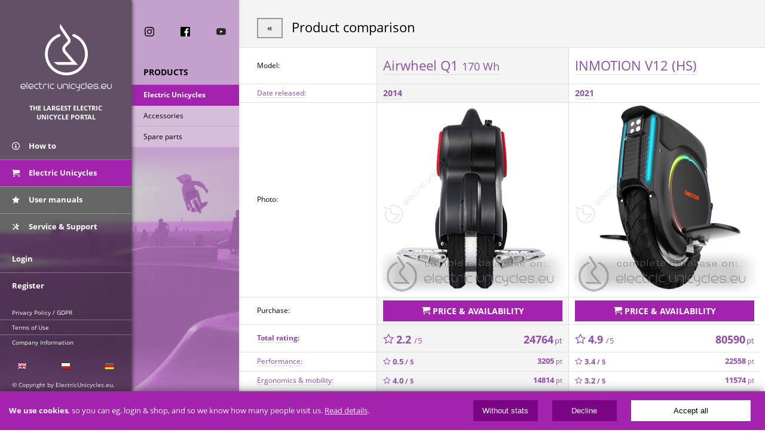

--- FILE ---
content_type: text/html; charset=UTF-8
request_url: https://www.electricunicycles.eu/compare-airwheel_q1_170_wh-vs-inmotion_v12_(hs)_--98--336
body_size: 24187
content:
<!DOCTYPE html>
<html lang="en" itemscope itemtype="http://schema.org/WebPage"> 
    <head>
        <meta charset="utf-8">
        <title itemprop="name">Compare Airwheel Q1 vs INMOTION V12 (HS) | ElectricUnicycles.eu International</title>
        <meta name="description" itemprop="description" content="Compare which electric unicycle is better: Airwheel Q1 or INMOTION V12 (HS)? The only real comparison of speed, power, range on a single charge, weight and so much more.">
        <meta name="keywords" itemprop="keywords" content="electric unicycles electric wheels riding wheel electric scooter monocycle glide glider bag">
        <meta property="og:title" content="Compare Airwheel Q1 vs INMOTION V12 (HS)">
        <meta property="og:description" content="Compare which electric unicycle is better: Airwheel Q1 or INMOTION V12 (HS)? The only real comparison of speed, power, range on a single charge, weight and so much more.">
        <meta property="og:type" content="website">
        <meta property="og:url" itemprop="url" content="https://www.electricunicycles.eu/compare-airwheel_q1_170_wh-vs-inmotion_v12_(hs)_--98--336">
        <meta property="og:image" content="https://www.electricunicycles.eu/img/app/fb/share_en.jpg">
        <meta property="og:image:secure_url" content="https://www.electricunicycles.eu/img/app/fb/share_en.jpg">
        <meta property="og:site_name" content="ElectricUnicycles.eu">
        <meta property="fb:app_id" content="1892450397678671">
        <meta http-equiv="X-UA-Compatible" content="IE=edge">
        <meta name="apple-itunes-app" content="app-id=1244957852">
        <meta name="google-play-app" content="app-id=eu.electricunicycles">
        <meta name="application-name" content="ElectricUnicycles.eu">
        <meta name="theme-color" content="#000000">
        <meta name="msapplication-navbutton-color" content="#000000">
        <meta name="apple-mobile-web-app-capable" content="yes">
        <meta name="apple-mobile-web-app-status-bar-style" content="black">
        <link rel="apple-touch-icon-precomposed apple-touch-icon" href="/img/app/icon_hi_res.png">
        <meta name="application-icon" content="/img/app/icon_hi_res.png">
        <meta name="application-button" content="Install">
        <meta name="viewport" content="width=device-width, initial-scale=1.0">
        
<style type="text/css">
/** * Copyright by Electric Transport Group Sp. z o.o. [Ltd.] * All rights reserved */ html,body{margin:0 !important;padding:0 !important;}body{font-size:14px;background:#eee;}body,input,select,textarea{font-family:'Open Sans',Arial,Tahoma;}a{text-decoration:none;}p{margin:0;padding:1em 0 1em 0;}.noselect{user-select:none;-webkit-touch-callout:none;-webkit-user-select:none;-khtml-user-select:none;-moz-user-select:none;ms-user-select:none;}.transition{-moz-transition:all linear 200ms;-ms-transition:all linear 200ms;-o-transition:all linear 200ms;-webkit-transition:all linear 200ms;transition:all linear 200ms;}.content_c{width:100%;overflow:hidden;}.item-hidden{display:none !important;}.clear{clear:both;overflow:hidden;zoom:1.0;}.mobile-hidden{display:none !important;}.mobile-only{display:block;}.mobile-hidden-inline{display:none !important;}.mobile-only-inline{display:inline;}.visible-long-screen{display:block;}.hidden-long-screen{display:none !important;}#css_unload{display:none;opacity:0;position:fixed;top:60px;left:0;width:100%;height:100%;background:rgba(255,255,255,0.9);z-index:999999;}#css_unload.visible{display:block;opacity:1;}#header{width:100%;height:60px;position:fixed;top:0;left:0;background:#7a0584;z-index:10;/* box-shadow:0 0 30px black;*/}#header .button-menu{width:60px;height:60px;position:absolute;top:0;left:0;border:none;background:transparent url(https://www.electricunicycles.eu/img/app/icon-menu.png) center center no-repeat;text-indent:-500%;overflow:hidden;}#header .button-menu.top-menu-opened{background-color:#a323ae;}#header .button-cart,#header .button-user{width:60px;height:60px;position:absolute;top:0;right:0;border:none;color:white;line-height:60px;vertical-align:middle;text-align:center;}#header .button-user{right:0;}#header .button-cart span.icon,#header .button-user span.icon{font-size:24px;}#header h1,#top h1{margin:0;padding:0;position:absolute;left:70px;right:40px;top:13px;}#header h1 a,#top h1 a{display:block;width:150px;height:38px;background-image:url(https://www.electricunicycles.eu/img/app/v2019/top-logo-horizontal.png);background-size:contain;background-repeat:no-repeat;font-size:10px;text-indent:-500%;overflow:hidden;}#top{display:block;width:100%;height:calc(100% - 60px);position:fixed;top:60px;left:-150%;overflow-y:auto;z-index:3;}#top.top-menu-opened{left:0;}#top_bg_dim{display:none;}#top h1,#top #slogan{display:none;}#main_column,#main_column_filter{width:50%;height:100%;padding:0;box-sizing:border-box;position:absolute;top:0;left:0;}#main_column{background:rgba(0,0,0,0.6);box-shadow:0 0 7px black;overflow-y:auto;}#main_column_filter{filter:blur(3px);background:#f6caff url(https://www.electricunicycles.eu/img/app/v2022/slides/top_bcg.jpg) bottom left no-repeat;background-size:550px;overflow:auto;}#top ul{margin:0;padding:0;list-style:none;border:0;}#top ul li{font-size:13px;line-height:14px;vertical-align:middle;font-weight:bold;}#top li a{color:white;line-height:14px;vertical-align:middle;text-decoration:none;}#top li a:hover{background:rgba(255,255,255,0.1);}#top li a.active{background:#a323ae;}#top li .icon{display:inline;width:16px;height:16px;line-height:24px;vertical-align:middle;}#top li .icon-eco{display:inline;width:29px;height:27px;line-height:27px;vertical-align:middle;}#top .menu-ul{width:100%;height:auto;margin:20px 0 0 0;position:static;top:auto;left:auto;bottom:auto;right:auto;background-color:transparent;box-shadow:none;overflow:visible;}#top .menu-ul.main-menu{margin:0;}#top .menu-ul li.item-1_2{float:left !important;width:50% !important;}#top .menu-ul li a{float:none;display:block;width:100%;padding:15px 0 15px 20px;box-sizing:border-box;border:0;font-size:13px;line-height:14px;vertical-align:middle;color:white;text-decoration:none;border-top:1px solid rgba(255,255,255,0.3);}#top .menu-ul li:first-child a{border-top:0;}#top .menu-ul li a span{float:left;width:16px;height:16px;margin:0 12px 0 0;}#top .menu-ul li a span.mif-handshake{margin:0 9px 0 0 !important;}#top .menu-ul li .icon{float:none;}#top .menu-ul li ul#store_currencies{float:left;padding:9px 0 0 0;border:none;font-size:10px;}#top .menu-ul li ul#store_currencies li{margin:0;}#top .menu-ul li ul#store_currencies li a{padding:0 3px 0 3px;font-size:10px;line-height:20px;border:none;border-bottom:2px solid transparent;}#top .menu-ul li ul#store_currencies li.active a{background:none;border-color:white;color:white;}#submenu{position:absolute;top:0;left:50%;width:50%;height:100%;padding:0;box-sizing:border-box;background:#ccc;box-shadow:0 0 7px #ccc;/*#4e4e4e;*/ overflow-y:auto;}#submenu h4{margin:0;padding:35px 5px 11px 20px;text-transform:uppercase;font-size:14px;font-weight:bold;border-bottom:1px solid rgba(0,0,0,0.05);}#submenu h4:first-child,#submenu h4.first-child{padding:20px 5px 11px 20px;}#submenu ul{margin:0;padding:0;font-size:12px;font-weight:normal;}#submenu ul li{margin:0;padding:0;}#submenu ul li a{display:block;margin:0;padding:10px 5px 10px 20px;font-size:12px;font-weight:normal;color:black;background:rgba(255,255,255,0.3);border-bottom:1px solid rgba(0,0,0,0.1);}#submenu ul li a:hover{background:rgba(0,0,0,0.5);color:white;}#submenu > ul > li > ul > li a{padding:10px 5px 10px 40px;}#submenu > ul > li > ul > li > ul > li a{padding:5px 5px 5px 60px;}#submenu ul li.subactive a{background:rgba(0,0,0,0.5);color:white;}#submenu ul li.subactive > a{font-weight:bold;}#submenu ul li.active > a{background:#a323ae;font-weight:bold;color:white;}#submenu_footer{width:100%;padding:15px 0 15px 0 !important;}#submenu_footer em{display:block !important;padding:20px 5px 5px 20px;font-style:normal;font-size:12px;font-weight:normal;clear:both;overflow:hidden;zoom:1.0;}#submenu_footer span{display:block;font-size:1px;height:1px;text-indent:-500px;overflow:hidden;}#submenu_footer > li > ul > li{float:left !important;width:33.3% !important;box-sizing:borer-box !important;clear:none;overflow:visible;text-align:center;}#submenu_footer > li > ul > li a{float:left !important;padding:7px 20px 7px 20px !important;text-align:center !important;background:none;border:0;}#submenu_footer > li.languages > ul > li a{line-height:1px;}#submenu_footer > li > ul{clear:both;overflow:hidden;zoom:1.0;}#submenu_footer > li > ul{clear:both;overflow:hidden;zoom:1.0;}#submenu .submenu-cart{} #submenu .submenu-cart h4{padding-top:0 !important;}#submenu .submenu-cart h4 a{color:black;}#search_form div{height:35px;margin-bottom:0;position:relative;vertical-align:middle;background:rgba(255,255,255,0.5);}#search_form:hover div{background:rgba(255,255,255,0.8);}#search_form div input{width:100%;height:35px;padding:0 35px 0 20px;box-sizing:border-box;line-height:35px;vertical-align:middle;background:none;border:none;font-family:'Open Sans',Arial;font-weight:bold;text-transform:uppercase;}#search_form div button{height:35px;padding:0 10px 0 10px;position:absolute;top:0;right:0;background:none;border:none;} #submenu .social-badges{width:100%;box-sizing:border-box;}#submenu .social-badges a{float:left;width:33.333%;height:16px;margin:0;padding:10px 0 10px 0;text-align:center;line-height:16px;vertical-align:middle;}#submenu .social-badges a:hover{background:rgba(255,255,255,0.2);}#submenu .social-badges a img{width:16px;height:16px;margin:0;padding:0;}#top .menu-ul#links_footer{width:50%;padding:60px 0 0 0;margin:30px 0 0 0;font-size:10px;position:fixed !important;top:auto !important;bottom:15px !important;}#links_footer li a,#links_footer li p{padding:5px 5px 5px 20px !important;font-size:10px !important;font-weight:normal !important;}#links_footer li p{margin:15px 0 0 0;padding:0 5px 5px 20px !important;font-size:10px;color:white;}#top .menu-ul #languages{margin-top:15px;border-top:0;}#top .menu-ul #languages span{display:block;font-size:1px;height:1px;text-indent:-500px;overflow:hidden;}#top .menu-ul #languages > ul > li{float:left !important;width:33.3% !important;box-sizing:borer-box !important;clear:none;overflow:visible;text-align:center;}#top .menu-ul #languages > ul > li a{float:left !important;padding:5px 20px 2px 20px !important;text-align:center !important;border:0;}#top .menu-ul #languages > ul{clear:both;overflow:hidden;zoom:1.0;}#header #user{position:absolute;top:0;right:0;}#header #user li{display:none;}#header #user li a{float:right;display:block;padding:8px;}#header #user li a span{display:none;}#header #user li.action-login{float:left;display:block;}#main_content{padding:60px 0 0 0;}#main_content .button-btn,#main_content .button-btn.button-primary,#main_content .text-box a.button-btn,#main_content .button-primary,#main_content .text-box a.button-btn.button-primary,#main_content .button-cancel,#main_content .button-dark,#main_content .button-secondary{display:inline-block;box-sizing:border-box;white-space:nowrap;text-align:center;-moz-transition:all linear 200ms;-ms-transition:all linear 200ms;-o-transition:all linear 200ms;-webkit-transition:all linear 200ms;transition:all linear 200ms;background:#a323ae;font-style:normal;}#main_content .button-btn,#main_content .text-box a.button-btn,#main_content .button-btn.button-primary,#main_content .text-box a.button-btn.button-primary{margin:0;padding:0 15px 0 15px !important;line-height:44px;font-size:16px !important;font-family:'Open Sans',Arial,Tahoma !important;font-weight:bold;color:white;text-transform:uppercase;text-decoration:none;border:2px solid #a323ae;cursor:pointer;}#main_content .button-btn.button-primary:hover,#main_content .text-box a.button-btn.button-primary:hover,#main_content a:hover .button-btn.button-primary{background:#83188c;}#main_content .button-btn.button-cancel,#main_content .text-box a.button-btn.button-cancel{background:#eeeeee;cursor:pointer;color:#444;border-color:#999;}#main_content .button-btn.button-cancel:hover,#main_content .text-box a.button-btn.button-cancel:hover,#main_content a:hover .button-btn.button-cancel{background:white;color:black;}#main_content .button-btn.button-dark,#main_content .text-box a.button-btn.button-dark{background:#686868;cursor:pointer;border-color:#555;color:white;}#main_content .button-btn.button-dark:hover,#main_content a:hover .button-btn.button-dark,#main_content .text-box a.button-btn.button-dark:hover{background:#686868;color:white;}#main_content .button-btn.button-secondary,#main_content .text-box a.button-btn.button-secondary{background:#302f2f;cursor:pointer;border-color:#282727;color:#8f43b5;}#main_content .button-btn.button-secondary:hover,#main_content .text-box a.button-btn.button-secondary:hover,#main_content a:hover .button-btn.button-secondary{background:#302f2f;color:white;}#main_content .button-btn.button-mini,#main_content .text-box a.button-btn.button-mini,#main_content .button-btn.button-primary.button-mini,#main_content .text-box a.button-btn.button-primary.button-mini{padding:5px !important;line-height:1.5em !important;font-size:0.8em !important;}#main_content .alert{margin:10px 0 10px 0;padding:15px;background:#fff7c1;}#main_content .alert-danger{background:#ffa3a3;}#main_content .alert-success{background:#bbffa3;}ul.pager{margin:15px 0 0 0;padding:15px 0 15px 0;border-top:1px solid #ddd;list-style:none;clear:both;overflow:hidden;zoom:1.0;list-style-type:none;}ul.pager li.pager-item{display:inline-block;text-align:center;margin:0 15px 15px 0;}ul.pager li.pager-item-next{float:right;}ul.pager li.pager-item-previous{float:left;}ul.pager li.pager-item a{display:block;padding:10px;width:40px;text-align:center;text-decoration:none;border:1px solid #ddd;}ul.pager li.pager-item-previous a{width:auto;}ul.pager li.pager-item-next a{width:auto;}ul.pager li.pager-item-active a{cursor:default !important;border:2px solid black !important;}ul.pager li.pager-item-active a:hover{box-shadow:none !important;}#official_distribution{width:auto;margin:10px 0 0 0;padding:0;list-style:none;clear:both;overflow:hidden;zoom:1.0;}.col-3_4 #official_distribution{margin:0;padding:0;}#official_distribution li{float:right;margin:0 10px 0 0;}#official_distribution li img{height:28px;}#official_distribution li#dist_kingsong{float:right;}#official_distribution li#dist_inmotion{float:right;}#official_distribution li#authorized_eu{float:left;width:30%;margin:0;padding:0;text-align:center;font-size:10px;}#official_distribution li#authorized_eu h1{margin:0;padding:0;font-weight:normal;font-size:10px;}#official_distribution li#authorized_eu img{height:24px;}#official_distribution li#authorized_eu a{color:#034ea2;text-decoration:none;text-transform:uppercase;}#official_distribution li#authorized_eu a span{display:block;margin:5px 0 0 0;text-align:center;}#official_distribution li#dist_ips{float:right;}#official_distribution li#dist_solowheel{float:right;}#welcome_shop{width:100%;position:relative;background:black;text-align:center;}#welcome_shop .button-btn{position:absolute;bottom:40px;left:40px;}#welcome_message{width:100%;height:380px;margin:0 0 0 0;background:transparent url(/img/app/v2019/welcome.jpg) right 0 no-repeat;background-size:auto 100%;position:relative;}#welcome_message .message{padding:20px;}#welcome_message .message h1{margin:0;padding:0 0 10px 0;font-size:18px;color:#434343;font-weight:normal;line-height:24px;}#welcome_message .message p,#welcome_message .bottom-bar p{margin:0;padding:5px 0 5px 0;color:#434343;font-size:12px;line-height:18px;}#welcome_message .bottom-bar{width:100%;position:absolute;bottom:20px;left:0;text-align:center;}#welcome_message .bottom-bar p{padding:20px;color:black;} #main_content .app-badges{white-space:nowrap;text-align:center;font-size:0.9em;}#main_content .app-badges p.app-badges-desc{margin:0;padding:0 0 20px 0;position:relative;text-align:center;}#main_content .app-badges p.app-badges-desc:after{content:" ";width:100%;display:block;position:absolute;top:6px;left:0;border-bottom:1px solid #939393;z-index:1;}#main_content .app-badges p.app-badges-desc span{display:inline-block;padding:0 10px 0 10px;background:#eee;position:relative;z-index:2;text-align:center;}#main_content .app-badges p.app-badges-desc:before{content:" ";display:block;height:8px;position:absolute;top:-1px;left:0;border-left:1px solid #939393;}#main_content .app-badges p.app-badges-desc em{display:block;text-align:center;font-style:normal;position:relative;}#main_content .app-badges p.app-badges-desc em:after{content:" ";display:block;height:8px;position:absolute;top:-1px;right:0;z-index:2;border-left:1px solid #939393;}#main_content .content-box{margin:0 0 15px 0;/*box-shadow:0 0 15px #aaa;*/ background:white;}#main_content .content-box a{text-decoration:none;}#main_content .content-box-title{height:45px;line-height:45px;position:relative;background:#333;overflow:hidden;}#main_content .content-box-title h4,#main_content .content-box .content-box-title h2{line-height:24px !important;margin:0;padding:10px 0 0 10px;color:white;font-size:14px;font-weight:bold;text-transform:uppercase;vertical-align:middle;background:#333;}#main_content .content-box-title .icon{display:inline;width:24px;height:24px;margin:0 5px 0 0;line-height:24px;vertical-align:middle;}#main_content .content-box-title .more{display:block;width:71px;height:45px;position:absolute;top:0;right:0;background-image:url(https://www.electricunicycles.eu/img/app/box-title-bar-button.png);background-position:center left;background-repeat:no-repeat;text-indent:-500%;overflow:hidden;}#main_content .content-box-body ul.forum-posts{margin:0;padding:15px;list-style:none;}#main_content .content-box-body ul.forum-posts li{padding:5px 0 5px 0;border-bottom:1px solid #ddd;clear:both;overflow:hidden;zoom:1.0;}#main_content .content-box-body ul.forum-posts li a.subject{float:left;color:black;text-decoration:none;}#main_content .content-box-body ul.forum-posts li span.details{float:right;}#main_content .content-box-body ul.forum-posts li small{color:#aaa;font-size:0.9em;}#main_content .content-box-body ul.forum-posts li em{font-style:normal;font-size:0.9em;color:#aaa;}#main_content .content-box-body ul.forum-posts li a.author{text-decoration:none;color:black;}#main_content .store-badges-top{display:none;}#main_content .store-badges{padding:0 0 7px 0;text-align:center;}#main_content .store-badges-bottom{padding:0 0 10px 0;} #main_content .box-store-item{padding:25px 0 25px 15px;position:relative;clear:both;overflow:hidden;zoom:1.0;border-bottom:1px solid #dddddd;}#main_content .box-store-item-unavailable{opacity:0.6;}#main_content .box-store-item-general{float:left;width:calc(100% - 170px);}#main_content .box-store-item-detailed{float:right;width:170px;}#main_content .box-store-item a{display:block;text-decoration:none;}#main_content .box-store-item a:hover .button-btn{}/*box-shadow:0 0 5px black;*/   #main_content .box-store-item .model-name{margin:0 0 15px 0;}#main_content .box-store-item h4{margin:0;padding:6px 0 1px 0;font-size:14px;font-weight:bold;color:black;text-decoration:none;}#main_content .box-store-item .stock-status{display:block;}#main_content .box-store-item .stock-status-badge{display:inline-block;padding:3px 5px 3px 5px;text-transform:uppercase;font-size:10px;font-weight:bold !important;text-decoration:none;background:#ddd;color:black;}#main_content .box-store-item .stock-preorder{background:#fdf8c1;}#main_content .box-store-item .stock-available{background:#e3ffd7;}#main_content .box-store-item .stock-out{background:#f36565;}#main_content .box-store-item .stock-promoted{background:black;color:white;} #main_content .box-store-item .price{text-align:right;}#main_content .box-store-item .price-table{width:170px;}#main_content .box-store-item .price-table .price-net,#main_content .box-store-item .price-table .price-gross,#main_content .box-store-item .price-table .price-net-instalments,#main_content .box-store-item .price-table .price-gross-instalments{float:left;width:49.9%;height:48px;padding:13px 15px 5px 0;box-sizing:border-box;position:relative;text-align:right;font-size:18px;font-weight:bold;color:black;line-height:14px;}#main_content .box-store-item .price-table .price-net{background:#d7d7d7;} #main_content .box-store-item .price-table .price-gross{background:#f1f1f1;}#main_content .box-store-item .price-table .price-net em,#main_content .box-store-item .price-table .price-gross em{font-style:normal;font-size:16px;font-weight:normal;}#main_content .box-store-item .price-table .price-net small,#main_content .box-store-item .price-table .price-gross small{display:block;font-style:normal;font-size:10px;font-weight:normal;}#main_content .box-store-item .price-table .price-net .price-before-discount,#main_content .box-store-item .price-table .price-gross .price-before-discount{position:absolute;top:-8px;right:15px;color:#c10000;}  #main_content .box-store-item .price-table .price-net-instalments,#main_content .box-store-item .price-table .price-gross-instalments{padding:7px 15px 7px 0;height:30px;font-size:14px;color:#31900a;}#main_content .box-store-item .price-table .price-net-instalments{background:#eaeaea;} #main_content .box-store-item .price-table .price-gross-instalments{background:#f6f4f4;}#main_content .box-store-item .price-table .price-net-instalments em,#main_content .box-store-item .price-table .price-gross-instalments em{font-style:normal;font-size:12px;font-weight:normal;color:#31900a;}#main_content .box-store-item .price-table .price-net-instalments small,#main_content .box-store-item .price-table .price-gross-instalments small{font-style:normal;font-size:10px;font-weight:normal;color:#31900a;}#main_content .box-store-item .price-main{font-size:14px;color:black;font-weight:bold;}#main_content .box-store-item .price-main em{font-size:12px;font-style:normal;}#main_content .box-store-item .price-main em span{display:none;}#main_content .box-store-item .price-main .price-before-discount{font-weight:normal;color:red;}#main_content .box-store-item small{font-size:13px;font-weight:normal;color:black;}#main_content .box-store-item .price-alternative{font-size:14px;color:#bf6ddd;font-weight:bold;} #main_content .box-store-item .price-alternative em{font-size:12px;font-style:normal;}#main_content .box-store-item .product-photo{width:200px;height:200px;}#main_content .box-store-item .description{margin:0;padding:0 15px 0 0;font-size:11px;color:#6d6e70;text-align:right;} #main_content .box-store-item ul{margin:15px 0 20px 0;padding:0;list-style:none;}#main_content .box-store-item ul li{line-height:17px;} #main_content .box-store-item .button-btn{float:right;}#main_content .product-badges{position:absolute;bottom:35px;left:15px;}#main_content .product-badge{float:left;margin:5px 5px 0 0;padding:5px;color:black;font-size:10px;font-weight:bold;background:rgba(94,203,49,0.8);color:white;text-transform:uppercase;}#main_content .product-badge-promoted{background:rgba(0,0,0,0.8);color:white;}#main_content .store-product-small-technical-spec ul{margin:0 0 15px 0;padding:0 0 0 0;list-style:none;border:0;}#main_content .store-product-small-technical-spec ul li{float:left;width:33%;margin:15px 0 0 0;padding:20px 0 0 0;background-repeat:no-repeat;background-position:center top;text-align:center;text-transform:uppercase;}#main_content .store-product-small-technical-spec ul li.i-spec-speed{background-image:url(/img/app/Applications/Store/Product/icon-speed-sm.png);}#main_content .store-product-small-technical-spec ul li.i-spec-range{background-image:url(/img/app/Applications/Store/Product/icon-range-sm.png);}#main_content .store-product-small-technical-spec ul li.i-spec-battery{background-image:url(/img/app/Applications/Store/Product/icon-battery-sm.png);}#main_content .store-product-small-technical-spec ul li.i-spec-weight{background-image:url(/img/app/Applications/Store/Product/icon-weight-sm.png);}#main_content .store-product-small-technical-spec ul li.i-spec-wheel{background-image:url(/img/app/Applications/Store/Product/icon-wheel-sm.png);}#main_content .store-product-small-technical-spec ul li.i-spec-engine{background-image:url(/img/app/Applications/Store/Product/icon-engine-sm.png);}#main_content .store-product-small-technical-spec ul li small{display:block;font-size:10px;text-transform:uppercase;line-height:7px;}#main_content .store-product-small-technical-spec ul li > strong{font-weight:bold;color:black;}#main_content .store-product-small-technical-spec ul li > strong > span{font-size:14px;color:black;}#main_content .store-items-list{clear:both;overflow:hidden;zoom:1.0;}#main_content .store-items-list .box-store-item{}#main_content .text-item{margin:0 0 15px 0;position:relative;/*box-shadow:0 0 15px #aaa;*/}#main_content article:last-child .text-item{margin:0;}#main_content .text-item img{width:100%;}#main_content .text-item .text{width:100%;box-sizing:border-box;position:absolute;bottom:0;left:0;background:rgba(0,0,0,0.7);color:white;}#main_content a:hover .text-item .text{background:#a323ae;}#main_content .text-item .text h2{margin:0;padding:10px 10px 0 10px;font-size:16px;}#main_content .text-item .text p{margin:0;padding:10px 10px 10px 10px;color:#d0d2d3;font-size:10px;}#main_content .splitter{clear:both;overflow:hidden;zoom:1.0;margin:15px 0 0 0;padding:0 0 15px 0;border-top:1px solid #ddd;}#main_content .splitter-min{padding:0;}#main_content .text-box a{color:#8e4da6;border-bottom:1px solid #ddd;}#main_content .text-box h2{margin:0;padding:0;font-size:22px;font-weight:normal;}#main_content .text-box h3{margin:40px 0 10px 0;padding:0 0 10px 0;font-size:16px;border-bottom:1px solid #ddd;}#main_content .text-header{padding:19px 15px 18px 15px;border-bottom:1px solid #ddd;}#main_content .text-header p.author{float:right;}#main_content .text-header p.text-header-small{padding:10px 0 0 0;font-size:0.9em;line-height:1.5em;color:rgba(0,0,0,0.6);}#main_content .text-footer{clear:both;overflow:hidden;zoom:1.0;}#main_content .text-box img{margin:0;max-width:100%;}#main_content .text-box img.icon{margin:0;max-width:auto;border:none;}#main_content .text-content{padding:15px;line-height:20px;}#main_content .text-content p{margin:0;padding:5px 0 5px 0;color:#222;}#main_content .store-wrapper-main{}#main_content .availability{background:#a5e1ac;}#main_content .availability-out{background:#ffa2a2;}#main_content .availability-preorder{background:yellow;}#main_content .store-currencies{float:right;line-height:27px;}#main_content .store-currencies b{display:inline-block;}#main_content .store-currencies ul{display:inline-block;margin:0;padding:0;list-style:none;}#main_content .store-currencies li{display:inline-block;padding:0 0 0 5px;}#main_content .store-currencies li a{color:black;text-decoration:none;}#main_content .store-currencies li a:hover{text-decoration:underline;}#main_content .store-currencies li.active a{font-weight:bold;text-decoration:underline;}#main_content .store-welcome-text{padding:0 15px 15px 15px;text-align:center;font-size:12px;line-height:18px;}#main_content .store-in-the-box{padding:0 20px 0 20px;}#main_content .store-in-the-box ul{margin:0;padding:10px 0 0 0;list-style:none;font-size:0.8em;line-height:1.6em;}#main_content .store-sidebar{float:left;padding:0;}#main_content .store-sidebar-inner{padding:0;}#main_content .store-sidebar .store-sidebar-inner .content-box-body{padding:15px 0 15px 0;}#main_content .store-sidebar .store-sidebar-inner ul{display:block;margin:0;padding:0;list-style:none;}#main_content .store-sidebar .store-sidebar-inner ul li{display:block;}#main_content .store-sidebar .store-sidebar-inner ul li a{display:block;padding:5px 0 5px 15px;color:black;}#main_content .store-sidebar .store-sidebar-inner ul li a:hover,#main_content .store-sidebar .store-sidebar-inner ul li.active a{background:#ddd;}#main_content .store-sidebar .store-sidebar-inner ul li.active a{font-weight:bold;}#main_content .store-sidebar .store-sidebar-inner ul li small{display:inline-block;font-size:0.8em;color:rgba(0,0,0,0.7);}#main_content .store-sidebar .store-sidebar-inner ul li ul{margin:0 0 0 20px;}#main_content .store-content{float:right;}#main_content .store-filter-bar #enterprise_form_inner,#main_content .store-filter-bar .enterprise-form-inner{display:none;}#main_content .store-filter-bar #enterprise_form_outer,#main_content .store-filter-bar .enterprise-form-outer{display:block;text-align:center;}#main_content .store-filter-bar #enterprise_form_outer span{display:inline-block;margin:0 auto;text-align:center;font-size:12px;color:#2a8bbd;border-bottom:1px solid #ddd;}#main_content .store-filter-bar .form-inline{margin:0;padding:0;border:0;}#main_content .store-filter-bar .form-inline .form-inner{width:100%;line-height:48px;position:relative;}#main_content .store-filter-bar .form-inline .form-inner input[type="text"]{width:100%;height:48px;line-height:48px;box-sizing:border-box;margin:0;padding:0 10px 0 10px;border:1px solid #ddd;}#main_content .store-filter-bar .form-inline .form-inner button{position:absolute;top:0;right:0;}/** * Homepage */ #main_content .boxes{width:100%;background:white;}#main_content .boxes .button-btn:hover,#main_content .boxes em.button-btn:hover,#main_content .boxes .button-link:hover .button-btn,#main_content .boxes .button-link:hover em.button-btn{background:#83188c !important;}#main_content .box-int{position:relative;background-repeat:no-repeat;font-weight:500;-moz-transition:all linear 200ms;-ms-transition:all linear 200ms;-o-transition:all linear 200ms;-webkit-transition:all linear 200ms;transition:all linear 200ms;}#main_content .box-int:hover{box-shadow:0 0 15px rgba(98,10,106,0.3);}#main_content .box-int h1,#main_content .box-int h2{margin:0;padding:0;font-size:26px;line-height:30px;font-weight:500;}#main_content .box-int h3,#main_content .box-int,h4,#main_content .box-int p{margin:0;padding:0;font-size:16px;font-weight:500;}#main_content .box-int#box_shop_now{padding:10px 15px 50px 15px;min-height:282px;background-image:url(/img/app/v2019/homepage/card-shop_now-mob.jpg);background-position:center bottom;background-color:#e9e9e9;text-align:center;}#main_content .box-int#box_shop_now .button-link{width:100%;height:100%;position:absolute;top:0;left:0;text-align:center;}#main_content .box-int#box_shop_now .button-layer{position:absolute;left:0;right:0;bottom:15px;}#main_content .box-int#box_black_friday{padding:10px 15px 50px 15px;min-height:282px;background-image:url(/img/app/v2019/homepage/card-black_friday-mob.jpg);background-position:center top;background-color:#322f38;text-align:center;}#main_content .box-int#box_black_friday h1,#main_content .box-int#box_black_friday p{display:block;text-indent:-300%;overflow:hidden;}#main_content .box-int#box_black_friday .button-link{width:100%;height:100%;position:absolute;top:0;left:0;text-align:center;}#main_content .box-int#box_black_friday .button-layer{position:absolute;left:0;right:0;bottom:15px;}#main_content .box-int#box_black_week{padding:10px 15px 50px 15px;min-height:282px;background-position:center top;background-color:#322f38;text-align:center;}#main_content .box-int.box-en#box_black_week{background-image:url(/img/app/v2019/homepage/card-black_week-mob-en.jpg);}#main_content .box-int.box-pl#box_black_week{background-image:url(/img/app/v2019/homepage/card-black_week-mob-pl.jpg);}#main_content .box-int#box_black_week h1,#main_content .box-int#box_black_week p{display:block;text-indent:-300%;overflow:hidden;}#main_content .box-int#box_black_week .button-link{width:100%;height:100%;position:absolute;top:0;left:0;text-align:center;}#main_content .box-int#box_black_week .button-layer{position:absolute;left:0;right:0;bottom:15px;}#main_content .box-int#box_xmas{padding:10px 15px 50px 15px;min-height:282px;background-image:url(/img/app/v2019/homepage/card-xmas-mob.jpg);background-position:center top;background-color:#b20026;text-align:center;}#main_content .box-int#box_xmas h1,#main_content .box-int#box_xmas p{display:block;text-indent:-300%;overflow:hidden;}#main_content .box-int#box_xmas .button-link{width:100%;height:100%;position:absolute;top:0;left:0;text-align:center;}#main_content .box-int#box_xmas .button-layer{position:absolute;left:0;right:0;bottom:15px;}#main_content .box-int#box_nye{padding:10px 15px 50px 15px;min-height:282px;background-image:url(/img/app/v2019/homepage/card-nye-mob.jpg);background-position:center top;background-color:#d5d3de;text-align:center;}#main_content .box-int#box_nye h1,#main_content .box-int#box_nye p{display:block;text-indent:-300%;overflow:hidden;}#main_content .box-int#box_nye .button-link{width:100%;height:100%;position:absolute;top:0;left:0;text-align:center;}#main_content .box-int#box_nye .button-layer{position:absolute;left:0;right:0;bottom:15px;}#main_content .box-int#box_what_is_it{text-align:center;color:white;}#main_content .box-int#box_what_is_it .box-section-toggle{margin:0;padding:15px 0 0 0;background-color:#252525;}#main_content .box-int#box_what_is_it h2{padding:0 15px 0 15px;}#main_content .box-int#box_what_is_it p{padding:5px 15px 0 15px;text-align:justify;}#main_content .box-int#box_what_is_it .box-section-collapsed{background-color:#252525;clear:both;overflow:hidden;zoom:1.0;}#main_content .box-int#box_what_is_it ul.videos{margin:0;padding:5px;list-style-type:none;background-color:#252525;}#main_content .box-int#box_what_is_it ul.videos li{float:left;width:49.9%;box-sizing:border-box;padding:5px 5px 5px 5px;font-size:1px;}#main_content .box-int#box_what_is_it ul.videos li a{display:block;position:relative;}#main_content .box-int#box_what_is_it ul.videos li img{max-width:100%;margin:0;padding:0;}#main_content .box-int#box_what_is_it ul.videos li .button-layer{width:100%;height:calc(100% - 25px);position:absolute;top:25px;left:0;text-align:center;vertical-align:middle;}#main_content .box-int#box_what_is_it ul.videos li .button-layer .button-btn{display:inline-block;background-color:rgba(163,35,174,0.5);border:none;}#main_content .box-int#box_what_is_it .button-link{float:left;width:49.9%;padding:25px 0 0 0;z-index:2;}#main_content .box-int#box_what_is_it #app_badges{margin:0;clear:both;overflow:hidden;}#main_content .box-int#box_what_is_it #app_badges a{float:left;width:49.9%;margin:20px 0 15px 0;text-align:center;}#main_content .box-int#box_what_is_it #app_badges a img{max-height:40px;}#main_content .box-int#box_service{float:left;width:49.9%;height:180px;box-sizing:border-box;margin:0;padding:15px 15px 15px 15px;background-image:url(/img/app/v2019/homepage/card-service-mob.jpg);background-position:right bottom;background-size:cover;text-align:center;color:white;}#main_content .box-int#box_service h2{text-shadow:0 0 15px black;text-align:center;}#main_content .box-int#box_service .button-link{display:block;position:absolute;top:0;left:0;width:100%;height:100%;}#main_content .box-int#box_service .button-layer{position:absolute;bottom:15px;left:15px;right:15px;text-align:center;}#main_content .box-int#box_service .button-layer .button-btn{width:100%;background:none;}#main_content .box-int#box_ranking{float:right;width:49.9%;height:180px;box-sizing:border-box;margin:0;box-sizing:border-box;margin:0;padding:0 15px 15px 15px;background-image:url(/img/app/v2019/homepage/card-ranking-mob.jpg);background-size:110%;background-position:center top;text-align:left;color:white;}#main_content .box-int#box_ranking h2{width:100%;padding:15px 0 4px 0;text-shadow:0 0 15px black;text-align:center;}#main_content .box-int#box_ranking h3{margin:7px 0 0 0;text-align:center;text-shadow:0 0 15px black;line-height:0.9em;}#main_content .box-int#box_ranking .button-link{display:block;position:absolute;top:0;left:0;width:100%;height:100%;}#main_content .box-int#box_ranking .button-layer{position:absolute;bottom:15px;left:15px;right:15px;text-align:center;}#main_content .box-int#box_ranking .button-layer .button-btn{width:100%;background:none;} #main_content .box-int#box_academy{overflow:hidden;zoom:1.0;padding:0 15px 0 15px;height:164px;background-image:url(/img/app/v2019/homepage/card-academy-mob.jpg);background-position:top center;background-size:contain;background-color:#f2f2f2;}/*#main_content .box-int#box_academy .button-mobile{display:block !important;}*/ #main_content .box-int#box_academy .button-desktop,#main_content .box-int#box_academy .button-subtext{display:none !important;overflow:hidden;text-indent:-200%;}#main_content .box-int#box_academy h2{padding:7px 0 0 0;text-align:left;font-size:18px;}#main_content .box-int#box_academy #certification{position:absolute;top:33px;left:99px;text-align:left;}#main_content .box-int#box_academy #certification h3{font-size:11px;text-transform:uppercase;font-weight:700;}#main_content .box-int#box_academy #certification em{display:inline-block;width:1px;text-indent:-300%;overflow:hidden;font-size:12px;}#main_content .box-int#box_academy .text-splitter{display:none;}#main_content #certification{display:block;text-indent:-200%;overflow:hidden;}#main_content .box-int#box_academy .button-link{position:absolute;top:0;}#main_content .box-int#box_academy .button-layer{position:absolute;bottom:15px;}#main_content .box-int#box_academy .button-layer.button-layer-left button-layer-secondary{right:15px;}#main_content .box-int#box_academy .button-layer-layer-right{right:auto !important;left:15px !important;margin-left:15px;}/*button-layer-secondary  button-layer-primary */ #main_content .box-int#box_community{padding:30px 15px 0 15px;height:174px;box-sizing:border-box;background-image:url(/img/app/v2019/homepage/card-community-mob.jpg);background-position:center bottom;background-size:cover;background-color:#e9e9e9;text-align:left;}#main_content .box-int#box_community h2{padding:30px 0 0 0;color:white;text-shadow:0 0 15px black;}#main_content .box-int#box_community .button-link{width:100%;height:100%;position:absolute;top:0;left:0;text-align:right;}#main_content .box-int#box_community .button-layer{position:absolute;right:15px;bottom:15px;text-align:right;}#main_content .box-int#box_products{padding:0;box-sizing:border-box;background-color:white;text-align:left;clear:both;overflow:hidden;zoom:1.0;}#main_content .box-int#box_products .carousel{position:relative;}#main_content .box-int#box_products .carousel ul,#main_content .box-int#box_products .carousel ol{margin:0;padding:0;list-style:none;}#main_content .box-int#box_products .carousel ol{display:none;}#main_content .box-int#box_products .carousel ul.carousel-content{}#main_content .box-int#box_products .carousel ul.products{} #main_content .box-int#box_products .carousel ul.products li{position:relative;padding:15px;border-bottom:1px solid #ddd;clear:both;overflow:hidden;zoom:1.0;}#main_content .box-int#box_products .carousel ul.products li a.button-link{color:black;}#main_content .box-int#box_products .carousel ul.products li img{float:left;margin:0;padding:0;max-width:50%;}#main_content .box-int#box_products .carousel ul.products li .description{float:right;width:49.9%;padding:0 0 0 15px;box-sizing:border-box;}#main_content .box-int#box_products .carousel ul.products li .description h4{font-weight:bold;}#main_content .box-int#box_products .carousel ul.products li .description .price{width:calc(49.9% - 30px);padding:5px;box-sizing:border-box;display:block;position:absolute;bottom:60px;right:15px;background:#d3f485;color:black;}#main_content .box-int#box_products .carousel ul.products li .description .price del{color:#e10101;}#main_content .box-int#box_products .carousel ul.products li .description .button-btn{width:calc(49.9% - 30px);position:absolute;bottom:17px;right:15px;} #main_content .box-int#box_news{padding:30px 15px 15px 15px;box-sizing:border-box;background-color:#e9e9e9;text-align:left;clear:both;overflow:hidden;zoom:1.0;}#main_content .box-int#box_news ul.news-list{margin:10px 0 0 0;padding:0;list-style-type:none;}#main_content .box-int#box_news ul.news-list li{padding:10px 0 10px 0;/*min-height:97px;*/ border-bottom:1px solid #b1b1b1;position:relative;clear:both;overflow:hidden;zoom:1.0;}#main_content .box-int#box_news ul.news-list li img{display:none;float:right;margin:0 0 10px 10px;height:48px;}#main_content .box-int#box_news ul.news-list li h2{font-size:16px;line-height:23px;}#main_content .box-int#box_news ul.news-list li em.date{display:block;position:absolute;bottom:10px;left:0;font-size:14px;font-style:normal;font-weight:normal;color:#797878;}#main_content .box-int#box_news ul.news-list li .button-link{position:absolute;top:0;left:0;width:100%;height:100%;}#main_content .box-int#box_news ul.news-list li .button-layer{position:absolute;bottom:10px;right:0;}#main_content .box-int#box_news ul.news-list li .button-btn{color:white;}   #footer{margin:0;padding:0;background-color:black;color:white;clear:both;overflow:hidden;zoom:1.0;}#footer .content_c{}#footer_columns{clear:both;overflow:hidden;zoom:1.0;}#footer_columns .box-footer{width:100%;padding:15px;box-sizing:border-box;background-image:url(https://www.electricunicycles.eu/img/app/footer.jpg);background-position:center top;background-repeat:no-repeat;clear:both;overflow:hidden;}#footer_columns .box-footer h2{display:block;margin:0 0 19px 0;padding:0 0 9px 0;font-size:22px;font-weight:normal;color:#a977ff;border-bottom:1px solid #302445;}#footer_columns .box-footer h2 a{color:#a977ff;text-decoration:none;}#footer_columns .box-footer h2 small{font-size:10px;text-transform:uppercase;}#footer_columns .box-footer h2 small a{float:right;padding:11px 0 0 0;}#footer_columns .box-footer h2 small a:hover{text-decoration:underline;}#footer_columns .box-footer-inner{position:relative;font-size:11px;}#footer_columns #icon_contact{display:block;position:absolute;bottom:7px;right:68px;text-align:center;}#footer_columns #icon_contact:hover{color:white;text-decoration:underline;}#footer_columns #icon_contact img{display:block;margin:0 auto;padding:0 0 5px 0;text-align:center;}#footer_columns #flag_europe{position:absolute;bottom:5px;right:0;}#footer_columns .box-footer-inner a{color:white;text-decoration:none;}#footer_columns .box-footer-inner a:hover{color:#a977ff;}#footer_columns .box-footer-inner h4{margin:0;padding:0 0 8px 0;font-size:12px;font-weight:bold;}#footer_columns .box-footer-inner p{margin:0;padding:5px 0 5px 0;line-height:15px;}#footer_columns .box-footer-inner ul{margin:0;padding:0;list-style:none;}#footer_columns .box-footer-inner ul li a#icon_contact{} #footer_columns .box-footer-inner ul.links-list{padding:0 0 0 15px;list-style:initial;}#footer_columns .box-footer-inner ul.links-list li{padding:0;line-height:23px;}#footer_columns .box-footer-inner ul.icons-grid{} #footer_columns .box-footer-inner ul.icons-grid li{float:left;width:33.3%;height:70px;text-align:center;line-height:13px;}#footer_columns .box-footer-inner ul.icons-grid li a{display:block;padding:28px 0 0 0;text-align:center;background-repeat:no-repeat;background-position:center top;}#footer_columns .box-footer-inner ul.icons-grid li a:hover{text-decoration:underline;color:white;}#footer_columns .box-footer-inner ul.icons-grid li.icon-shop a{background-image:url(/img/app/icon-footer-cart.png);}#footer_columns .box-footer-inner ul.icons-grid li.icon-delivery a{background-image:url(/img/app/icon-footer-delivery.png);}#footer_columns .box-footer-inner ul.icons-grid li.icon-service a{background-image:url(/img/app/icon-footer-tools.png);}#footer_columns .box-footer-inner ul.icons-grid li.icon-terms a{background-image:url(/img/app/icon-footer-terms.png);}#footer_columns .box-footer-inner ul.icons-grid li.icon-distributor a{color:#a977ff;background-image:url(/img/app/icon-footer-money.png);}#footer_columns .box-footer-inner ul.icons-grid li.icon-enterprise a{color:#a977ff;background-image:url(/img/app/icon-footer-building.png);}#footer_columns .box-footer-inner ul.icons-list{} #footer_columns .box-footer-inner ul.icons-list li{display:block;padding:0 0 0 30px;line-height:23px;background-repeat:no-repeat;background-position:left top;}#footer_columns .box-footer-inner ul.icons-list li.icon-warranty{background-image:url(/img/app/icon-footer-min-star.png);}#footer_columns .box-footer-inner ul.icons-list li.icon-shipping{background-image:url(/img/app/icon-footer-min-delivery.png);}#footer_columns .box-footer-inner ul.icons-list li.icon-return{background-image:url(/img/app/icon-footer-min-return.png);}#footer_columns .box-footer-inner ul.icons-list li.icon-gift{background-image:url(/img/app/icon-footer-min-gift.png);}#footer_columns .box-footer-inner ul.icons-list li.icon-money{background-image:url(/img/app/icon-footer-min-money.png);}#footer_final{padding:15px;clear:both;overflow:hidden;zoom:1.0;font-size:11px;color:#9b9b9b;}#footer_final .box-footer{text-align:center;}#footer_final p{margin:0;padding:20px 0 20px 0;}#footer_final ul{width:156px;margin:0 auto;padding:15px 0 0 0;list-style:none;}#footer_final li{float:left;margin:0 10px 0 10px;}#footer_final #footer_instalments{text-align:center;}.col{float:left;width:100%;padding:15px 0 0 0;}.col-separator{margin-top:20px;padding-top:20px;border-top:1px solid #ddd;}.col-no-padding{float:left;width:100%;}.col-b{float:left;width:100%;box-sizing:border-box;padding:15px 0 0 0;}.col-1_2{width:100%;}.col-wide{box-sizing:border-box;padding:15px 15px 0 0;}/* mobile - small screen */ @media only screen and (max-width:37.5em) and (max-height:640px){#top .menu-ul{margin:0;}#top .menu-ul#links_footer{width:100%;padding:30px 0 0 0;position:static !important;bottom:auto !important;}#top .menu-ul #languages{margin-top:8px;}#links_footer li p{margin:10px 0 0 0;}#submenu_footer{width:100%;}}/* tablet portrait 600px */ @media only screen and (min-width:37.5em){#submenu_footer{width:calc(400px - 220px);}#top{width:400px;z-index:3;}#top_bg_dim{display:block;opacity:0;width:100%;height:100%;position:fixed;top:0;left:-100%;z-index:2;background:rgba(0,0,0,0.7)}#top_bg_dim.top-menu-opened{left:0;opacity:1;}#main_column,#main_column_filter{width:220px;}#submenu{left:220px;width:calc(400px - 220px);}#search_form div{margin-bottom:0;}#submenu .social-badges a{padding:15px 0 15px 0;}#links_footer{width:220px !important;font-size:10px;}#welcome_message{width:100%;height:380px;margin:0 0 15px 0;background:transparent url(/img/app/v2019/welcome.jpg) right 0 no-repeat;background-size:auto 100%;position:relative;}#welcome_message .message p{font-size:14px;line-height:24px;}#welcome_message .bottom-bar p{font-size:14px;}#welcome_message .bottom-bar button{margin:0 0 0 15px;}#welcome_shop{}.content_c{width:100% /*580px*/;margin:0 auto;overflow:visible;}#main_content .store-items-list .box-store-item{float:left;width:49.99%;height:315px;clear:none;padding:30px 30px 50px 30px;box-sizing:border-box;border:1px solid transparent;border-right:1px solid #ddd;border-bottom:1px solid #ddd;}#main_content .box-int{}#main_content .box-int h1,#main_content .box-int h2{}#main_content .box-int h3,#main_content .box-int,h4,#main_content .box-int p{} #main_content .box-int#box_shop_now{padding:15px 15px 15px 15px;min-height:238px;height:238px;background-image:url(/img/app/v2019/homepage/card-shop_now-fhd.jpg);background-position:calc(100% - 25px) bottom;background-size:contain;text-align:left;}#main_content .box-int#box_shop_now h1{padding:30px 30px 5px 30px;text-align:left;}#main_content .box-int#box_shop_now p{padding:0 30px 0 30px;text-align:left;}#main_content .box-int#box_shop_now .button-link{text-align:right;}#main_content .box-int#box_shop_now .button-layer{left:auto;right:45px;bottom:15px;}#main_content .box-int#box_what_is_it{background-color:#252525;text-align:left;clear:both;overflow:hidden;zoom:1.0;}#main_content .box-int#box_what_is_it .box-section-toggle{margin:0;padding:30px 0 0 0;background-color:#252525;}#main_content .box-int#box_what_is_it h2{padding:0 30px 0 45px;}#main_content .box-int#box_what_is_it p{padding:5px 45px 5px 45px;text-align:justify;}#main_content .box-int#box_what_is_it .box-section-collapsed{clear:none;overflow:visible;background:none;}#main_content .box-int#box_what_is_it ul.videos{margin:0;padding:5px 30px 5px 30px;list-style-type:none;}#main_content .box-int#box_what_is_it ul.videos li{float:left;width:33.3%;box-sizing:border-box;padding:5px 10px 5px 10px;font-size:1px;}#main_content .box-int#box_what_is_it ul.videos li a{display:block;position:relative;}#main_content .box-int#box_what_is_it ul.videos li img{max-width:100%;max-height:135px;margin:0;padding:0;}#main_content .box-int#box_what_is_it ul.videos li .button-layer{width:100%;height:135px;line-height:75px;text-align:center;vertical-align:middle;}#main_content .box-int#box_what_is_it ul.videos li .button-layer .button-btn{display:inline-block;background-color:rgba(163,35,174,0.5);border:none;font-weight:normal;vertical-align:middle;text-align:right;}#main_content .box-int#box_what_is_it .button-link{position:absolute;right:45px;bottom:20px;text-align:right;}#main_content .box-int#box_what_is_it #app_badges{margin:0;clear:none;overflow:visible;}#main_content .box-int#box_what_is_it #app_badges a{float:left;width:33.3%;margin:15px 0 15px 0;text-align:center;}#main_content .box-int#box_what_is_it #app_badges a img{max-height:48px;}#main_content .box-int#box_service{float:left;width:calc(49.9% - 8px);height:150px;box-sizing:border-box;margin:15px 15px 15px 0;padding:15px 15px 15px 15px;background-image:url(/img/app/v2019/homepage/card-service-fhd.jpg);background-position:left bottom;background-size:cover;text-align:center;color:white;}#main_content .box-int#box_service h2{text-shadow:0 0 15px black;text-align:left;}#main_content .box-int#box_service .button-link{display:block;position:absolute;bottom:15px;left:auto;right:30px;text-align:right;}#main_content .box-int#box_service .button-layer{text-align:right;}#main_content .box-int#box_service .button-layer .button-btn{width:auto;background:#a323ae;;}#main_content .box-int#box_ranking{float:right;width:calc(49.9% - 8px);height:150px;box-sizing:border-box;margin:15px 0 15px 0;padding:15px 15px 15px 15px;background-image:url(/img/app/v2019/homepage/card-ranking-fhd.jpg);background-size:cover;background-position:right bottom;text-align:left;color:white;}#main_content .box-int#box_ranking h2{padding:0;text-shadow:0 0 15px black;text-align:left;}#main_content .box-int#box_ranking h3{width:130px;margin:45px 0 0 0;text-align:left;text-shadow:0 0 15px black;line-height:1.3em;}#main_content .box-int#box_ranking .button-link{display:block;position:absolute;bottom:15px;left:auto;right:30px;text-align:right;}#main_content .box-int#box_ranking .button-layer{text-align:right;}#main_content .box-int#box_ranking .button-layer .button-btn{width:auto;background:#a323ae;}#main_content .box-int#box_community{padding:30px 15px 0 15px;height:174px;box-sizing:border-box;background-image:url(/img/app/v2019/homepage/card-community-fhd.jpg);background-position:center bottom;background-size:cover;background-color:#e9e9e9;text-align:left;}#main_content .box-int#box_community h2{padding:30px 0 0 0;color:white;text-shadow:0 0 15px black;}#main_content .box-int#box_community .button-link{width:100%;height:100%;position:absolute;top:0;left:0;text-align:right;}#main_content .box-int#box_community .button-layer{position:absolute;right:15px;bottom:15px;text-align:right;}#main_content .box-int#box_products{}#main_content .box-int#box_products .carousel{}#main_content .box-int#box_products .carousel ul,#main_content .box-int#box_products .carousel ol{}#main_content .box-int#box_products .carousel ol{}#main_content .box-int#box_products .carousel ul.carousel-content{}#main_content .box-int#box_products .carousel ul.products{} #main_content .box-int#box_products .carousel ul.products li{float:left;width:33.3333%;box-sizing:border-box;border:1px solid #ddd;border-right:none;clear:none;overflow:visible;text-align:center;}#main_content .box-int#box_products .carousel ul.products li:last-child{border-right:1px solid #ddd;}#main_content .box-int#box_products .carousel ul.products li a.button-link{color:black;}#main_content .box-int#box_products .carousel ul.products li img{float:none;max-width:150px;width:150px;height:150px;margin:0 auto;}#main_content .box-int#box_products .carousel ul.products li .description{float:none;width:auto;padding:5px 0 0 0;box-sizing:border-box;}#main_content .box-int#box_products .carousel ul.products li .description h4{height:44px;text-align:center;}#main_content .box-int#box_products .carousel ul.products li .description .button-layer{margin:10px 0 0 0;width:100%;height:48px;line-height:48px;vertical-align:middle;clear:both;overflow:hidden;zoom:1.0;}#main_content .box-int#box_products .carousel ul.products li .description .price{float:left;display:inline-block;width:70px;height:48px;padding:5px 0 0 0;box-sizing:border-box;position:static;bottom:auto;right:auto;background:#d3f485;color:black;line-height:normal;vertical-align:middle;}#main_content .box-int#box_products .carousel ul.products li .description .price del{} #main_content .box-int#box_products .carousel ul.products li .description .button-btn{width:calc(100% - 70px);position:static;bottom:auto;right:auto;}#main_content .box-int#box_news{} #main_content .box-int#box_news ul.news-list{}#main_content .box-int#box_news ul.news-list li{} #main_content .box-int#box_news ul.news-list li img{display:none;float:left;width:224px;height:104px;margin:0 15px 0 0;}#main_content .box-int#box_news ul.news-list li h2{} #main_content .box-int#box_news ul.news-list li em.date{display:block;position:static;bottom:auto;left:auto;font-size:14px;font-style:normal;font-weight:normal;color:#797878;}#main_content .box-int#box_news ul.news-list li .button-link{position:absolute;top:0;left:0;width:100%;height:100%;}#main_content .box-int#box_news ul.news-list li .button-layer{position:absolute;bottom:10px;right:0;}#main_content .box-int#box_news ul.news-list li .button-btn{color:white;}#main_content .box-int#box_academy{overflow:hidden;zoom:1.0;padding:0 45px 0 45px;height:164px;background-image:url(/img/app/v2019/homepage/card-academy-mob.jpg);background-position:top center;background-size:contain;background-color:#f2f2f2;}#main_content .box-int#box_academy .button-layer.button-layer-left{right:45px !important;}}/* tablet landscape 600px */ @media only screen and (min-width:37.5em) and (max-width:74em) and (orientation:landscape){#welcome_message{float:left;width:580px;}#welcome_shop{float:left;width:calc(100% - 580px);}.col-3_4{width:75%;}.col-1_4{width:25%;}.col-1_2{width:50%;}.col-1_3{width:33.3%;}.col-2_3{width:66.6%;}.col-separator{margin:0;padding:0 0 0 20px;border:none;border-left:1px solid #ddd;}#main_content .box-int#box_what_is_it{margin-top:20px;min-height:254px !important;}#main_content .box-int#box_community{margin:20px 0 0 21px !important;min-height:254px !important;}#main_content .box-int#box_academy{background-size:cover;}#main_content .box-int#box_academy h2{left:20px;top:10px;position:relative;}#main_content .box-int#box_academy #certification{text-indent:initial;top:-10px !important;left:65px !important;}#main_content .box-int#box_academy #certification em{width:0px;}#main_content .box-int#box_academy .button-layer{bottom:20px;}#main_content .box-int#box_academy .button-layer.button-layer-left{right:20px !important;}#main_content .box-int#box_academy .button-layer.button-layer-right{left:20px !important;}#main_content .box-int#box_what_is_it .button-link{right:20px;}#main_content .box-int#box_community .button-layer{right:20px !important;}}/* tablet landscape and desktop full hd and above */ @media only screen and (min-width:37.5em) and (max-width:74em) and (orientation:landscape),only screen and (min-width:74em){#main_content .boxes{padding:20px;box-sizing:border-box;}#main_content .box-int{}#main_content .box-int h1,#main_content .box-int h2{font-size:23px;}#main_content .box-int h3,#main_content .box-int,h4,#main_content .box-int p{font-size:14px;}#main_content .box-int#box_shop_now{float:left;width:calc(49.9% - 10px);margin:0 20px 0 0;box-sizing:border-box;padding:0;min-height:250px;height:250px;background-image:url(/img/app/v2019/homepage/card-shop_now-fhd.jpg);background-position:calc(100% + 30px) bottom;background-size:contain;text-align:left;}#main_content .box-int#box_shop_now h1{padding:15px 0 5px 15px;}#main_content .box-int#box_shop_now p{width:200px;padding:0 0 0 15px;}#main_content .box-int#box_shop_now .button-link{text-align:right;}#main_content .box-int#box_shop_now .button-layer{left:auto;right:20px;bottom:20px;}#main_content .box-int#box_black_friday{float:left;width:calc(49.9% - 10px);margin:0 20px 20px 0;box-sizing:border-box;padding:0;min-height:250px;height:250px;background-image:url(/img/app/v2019/homepage/card-black_friday-fhd.jpg);background-position:center center;background-size:cover;text-align:left;}#main_content .box-int#box_black_friday h1{padding:15px 0 5px 15px;}#main_content .box-int#box_black_friday p{width:200px;padding:0 0 0 15px;}#main_content .box-int#box_black_friday .button-link{text-align:right;}#main_content .box-int#box_black_friday .button-layer{left:auto;right:20px;bottom:20px;}#main_content .box-int#box_black_week{float:left;width:calc(100%);margin:0 20px 20px 0;box-sizing:border-box;padding:0;min-height:250px;height:250px;background-position:center center;background-size:cover;text-align:left;}#main_content .box-int.box-en#box_black_week{background-image:url(/img/app/v2019/homepage/card-black_week-4k-en.jpg);}#main_content .box-int.box-pl#box_black_week{background-image:url(/img/app/v2019/homepage/card-black_week-4k-pl.jpg);}#main_content .box-int#box_black_week h1{padding:15px 0 5px 15px;}#main_content .box-int#box_black_week p{width:200px;padding:0 0 0 15px;}#main_content .box-int#box_black_week .button-link{text-align:right;}#main_content .box-int#box_black_week .button-layer{left:auto;right:20px;bottom:20px;}#main_content .box-int#box_xmas{float:left;width:calc(49.9% - 10px);margin:0 20px 20px 0;box-sizing:border-box;padding:0;min-height:250px;height:250px;background-image:url(/img/app/v2019/homepage/card-xmas-fhd.jpg);background-position:center center;background-size:cover;text-align:left;}#main_content .box-int#box_xmas h1{padding:15px 0 5px 15px;}#main_content .box-int#box_xmas p{width:200px;padding:0 0 0 15px;}#main_content .box-int#box_xmas .button-link{text-align:right;}#main_content .box-int#box_xmas .button-layer{left:auto;right:20px;bottom:20px;}#main_content .box-int#box_nye{float:left;width:calc(49.9% - 10px);margin:0 20px 20px 0;box-sizing:border-box;padding:0;min-height:250px;height:250px;background-image:url(/img/app/v2019/homepage/card-nye-fhd.jpg);background-position:center center;background-size:cover;text-align:left;}#main_content .box-int#box_nye h1{padding:15px 0 5px 15px;}#main_content .box-int#box_nye p{width:200px;padding:0 0 0 15px;}#main_content .box-int#box_nye .button-link{text-align:right;}#main_content .box-int#box_nye .button-layer{left:auto;right:20px;bottom:20px;}#main_content .box-int#box_what_is_it{float:left;width:calc(49.9% - 10px);min-height:254px;height:254px;box-sizing:border-box;clear:none;overflow:visible;zoom:1.0;}#main_content .box-int#box_what_is_it .box-section-toggle{padding:15px 0 0 0;}#main_content .box-int#box_what_is_it h2{padding:0 15px 0 15px;}#main_content .box-int#box_what_is_it p{padding:5px 15px 0 15px;text-align:justify;}#main_content .box-int#box_what_is_it .box-section-collapsed{clear:none;overflow:visible;background:none;}#main_content .box-int#box_what_is_it ul.videos{margin:0;padding:5px 15px 10px 0;list-style-type:none;}#main_content .box-int#box_what_is_it ul.videos li{float:left;width:33.3%;box-sizing:border-box;padding:5px 0 5px 15px;font-size:1px;}#main_content .box-int#box_what_is_it ul.videos li a{display:block;position:relative;}#main_content .box-int#box_what_is_it ul.videos li img{max-height:78px;}#main_content .box-int#box_what_is_it ul.videos li .button-layer{height:78px;line-height:23px;top:17px;}#main_content .box-int#box_what_is_it ul.videos li .button-layer .button-btn{}#main_content .box-int#box_what_is_it .button-link{right:15px;bottom:15px;text-align:right;}#main_content .box-int#box_what_is_it #app_badges{width:100%;margin:0;position:absolute;bottom:14px;left:15px;clear:none;overflow:visible;}#main_content .box-int#box_what_is_it #app_badges a{float:left;width:33.3%;margin:0;text-align:left;}#main_content .box-int#box_what_is_it #app_badges a img{max-height:40px;} #main_content .box-int#box_academy{float:right;width:calc(49.9% - 10px);min-height:250px;height:250px;box-sizing:border-box;clear:none;overflow:visible;zoom:1.0;background-image:url(/img/app/v2019/homepage/card-academy-fhd.jpg);background-size:cover;} #main_content .box-int#box_service{float:left;width:calc(49.9% - 10px);height:150px;box-sizing:border-box;margin:20px 20px 20px 0;padding:15px 15px 15px 15px;background-image:url(/img/app/v2019/homepage/card-service-fhd.jpg);background-position:left bottom;background-size:cover;text-align:center;color:white;}#main_content .box-int#box_service h2{text-shadow:0 0 15px black;text-align:left;}#main_content .box-int#box_service .button-link{bottom:15px;right:5px;}#main_content .box-int#box_service .button-layer{text-align:right;}#main_content .box-int#box_service .button-layer .button-btn{width:auto;background:#a323ae;;}#main_content .box-int#box_ranking{float:right;width:calc(49.9% - 10px);height:150px;box-sizing:border-box;margin:20px 0 20px 0;padding:15px 15px 15px 15px;background-image:url(/img/app/v2019/homepage/card-ranking-fhd.jpg);background-size:cover;background-position:right bottom;text-align:left;color:white;}#main_content .box-int#box_ranking h2{padding:0;text-shadow:0 0 15px black;text-align:left;}#main_content .box-int#box_ranking h3{width:180px;margin:5px 0 0 0;text-align:left;text-shadow:0 0 15px black;line-height:1.3em;}#main_content .box-int#box_ranking .button-link{display:block;position:absolute;bottom:15px;right:5px;}#main_content .box-int#box_ranking .button-layer{} #main_content .box-int#box_ranking .button-layer .button-btn{width:auto;background:#a323ae;}#main_content .box-int#box_community{float:left;width:calc(49.9% - 10px);min-height:254px;height:254px;margin:0 20px 20px 0;padding:30px 15px 0 15px;box-sizing:border-box;background-image:url(/img/app/v2019/homepage/card-community-fhd.jpg);background-position:center bottom;background-size:cover;}#main_content .box-int#box_community h2{padding:90px 0 0 0;color:white;text-shadow:0 0 15px black;}#main_content .box-int#box_community .button-link{}#main_content .box-int#box_community .button-layer{position:absolute;right:15px;bottom:auto;top:112px;text-align:right;}#main_content .box-int#box_products{float:right;width:calc(49.9% - 10px);height:264px;}#main_content .box-int#box_products .carousel{}#main_content .box-int#box_products .carousel ul,#main_content .box-int#box_products .carousel ol{}#main_content .box-int#box_products .carousel ol{}#main_content .box-int#box_products .carousel ul.carousel-content{}#main_content .box-int#box_products .carousel ul.products{} #main_content .box-int#box_products .carousel ul.products li{float:left;padding:0;width:33.3333%;box-sizing:border-box;border:1px solid #ddd;border-right:none;clear:none;overflow:visible;text-align:center;}#main_content .box-int#box_products .carousel ul.products li:last-child{}#main_content .box-int#box_products .carousel ul.products li a.button-link{}#main_content .box-int#box_products .carousel ul.products li img{}#main_content .box-int#box_products .carousel ul.products li .description{float:none;width:auto;padding:5px 0 0 0;box-sizing:border-box;}#main_content .box-int#box_products .carousel ul.products li .description h4{height:44px;text-align:center;}#main_content .box-int#box_products .carousel ul.products li .description .button-layer{margin:10px 0 0 0;width:100%;height:48px;line-height:48px;vertical-align:middle;clear:both;overflow:hidden;zoom:1.0;}#main_content .box-int#box_products .carousel ul.products li .description .price{float:left;display:inline-block;width:60px;height:48px;padding:5px 0 0 0;box-sizing:border-box;position:static;bottom:auto;right:auto;background:#d3f485;color:black;line-height:normal;vertical-align:middle;}#main_content .box-int#box_products .carousel ul.products li .description .price del{} #main_content .box-int#box_products .carousel ul.products li .description .button-btn{width:calc(100% - 60px);position:static;padding-left:5px !important;padding-right:5px !important;bottom:auto;right:auto;font-size:14px;}#main_content .box-int#box_news{margin-top:20px;clear:both;overflow:hidden;zoom:1.0;}#main_content .box-int#box_news ul.news-list{}#main_content .box-int#box_news ul.news-list li{} #main_content .box-int#box_news ul.news-list li img{display:none;float:left;width:224px;height:104px;margin:0 15px 0 0;}#main_content .box-int#box_news ul.news-list li h2{} #main_content .box-int#box_news ul.news-list li em.date{display:block;position:static;bottom:auto;left:auto;font-size:14px;font-style:normal;font-weight:normal;color:#797878;}#main_content .box-int#box_news ul.news-list li .button-link{position:absolute;top:0;left:0;width:100%;height:100%;}#main_content .box-int#box_news ul.news-list li .button-layer{position:absolute;bottom:10px;right:0;}#main_content .box-int#box_news ul.news-list li .button-btn{color:white;}   #main_content .box-int#box_what_is_it{margin-top:20px;min-height:254px !important;}#main_content .box-int#box_community{margin:20px 0 0 21px !important;min-height:254px !important;}#main_content .box-int#box_academy #certification{text-indent:initial;top:40px;}#main_content .box-int#box_academy #certification em{width:0px;}#main_content .box-int#box_academy .button-layer{bottom:20px;}#main_content .box-int#box_academy .button-layer.button-layer-left{right:20px !important;}#main_content .box-int#box_academy .button-layer.button-layer-right{left:20px !important;}#main_content .box-int#box_what_is_it .button-link{right:20px;}#main_content .box-int#box_community .button-layer{right:20px !important;}}/* desktop 1344px */ @media only screen and (min-width:74em){body{background:white;}#css_unload{top:0;}#header{display:none;}.mobile-hidden{display:block !important;}.mobile-only{display:none !important;}.mobile-hidden-inline{display:inline !important;}.mobile-only-inline{display:none !important;}.content_c{width:100%;margin:0 auto;}.col-b{padding:15px 15px 0 0;}#header .button-cart,#header .button-user{display:none;}#top_bg_dim{display:none;}#top #slogan{display:block;margin:15px 0 0 0;padding:0;font-weight:bold;font-size:11px;color:white;text-align:center;text-transform:uppercase;text-indent:initial;}#css_unload.visible{display:none;opacity:0;}#top{width:400px;height:100%;position:fixed;top:0;left:0 !important;z-index:3;background:#f6caff url(https://www.electricunicycles.eu/img/app/v2022/slides/top_bcg.jpg) bottom left no-repeat;background-size:550px;overflow-y:hidden;}#top .button-menu,#top .button-cart{display:none;}#main_column,#main_column_filter{width:220px;height:100%;padding:20px 0 0 0;position:fixed;top:0;left:0;}#main_column{background:rgba(0,0,0,0.6);box-shadow:0 0 7px black;overflow-x:hidden;}#main_column_filter{filter:blur(3px);background:#f6caff url(https://www.electricunicycles.eu/img/app/v2022/slides/top_bcg.jpg) bottom left no-repeat;background-size:550px;overflow:auto;}#top h1{padding:20px 0 5px 0;margin:0 auto;position:static;top:auto;left:auto;right:auto;bottom:auto;}#top h1,#top h1 a{display:block;width:153px;}#top h1 a{width:100%;height:113px;margin:0;background-image:url(https://www.electricunicycles.eu/img/app/v2019/top-logo-vertical.png);background-position:center center;background-size:contain;}#top h1:hover{width:163px;padding:15px 0 0 0;}#top h1:hover a{height:123px;}#top ul{float:none;position:static;}#top ul li{font-size:13px;line-height:14px;vertical-align:middle;font-weight:bold;}#top li a{color:white;line-height:14px;vertical-align:middle;text-decoration:none;}#top li a:hover{background:rgba(255,255,255,0.1);}#top li a.active,#top li.active > a{background:#a323ae;}/* #top li.active a{font-weight:bold;}*/  #top li .icon{display:inline;width:16px;height:16px;line-height:24px;vertical-align:middle;}#top li .icon-eco{display:inline;width:29px;height:27px;line-height:27px;vertical-align:middle;}#top .menu-ul{width:100%;height:auto;margin:40px 0 0 0;position:static;top:auto;left:auto;bottom:auto;right:auto;background-color:transparent;box-shadow:none;overflow:visible;}#top .menu-ul.main-menu{margin:40px 0 0 0;}#top .menu-ul li a{float:none;display:block;width:100%;padding:15px 20px 15px 20px;box-sizing:border-box;border:0;font-size:13px;line-height:14px;vertical-align:middle;color:white;text-decoration:none;border-top:1px solid rgba(255,255,255,0.3);}#top .menu-ul li:first-child a{border-top:0;}#top .menu-ul #languages span{display:block;font-size:1px;height:1px;text-indent:-500px;overflow:hidden;}#top .menu-ul #languages > ul > li{float:left !important;width:33.3% !important;box-sizing:borer-box !important;clear:none;overflow:visible;text-align:center;}#top .menu-ul #languages > ul > li a{float:left !important;padding:5px 20px 2px 20px !important;text-align:center !important;}#top .menu-ul #languages > ul{clear:both;overflow:hidden;zoom:1.0;}#top .menu-ul li ul#store_currencies{float:left;padding:9px 0 0 0;border:none;font-size:10px;}#top .menu-ul li ul#store_currencies li{margin:0;}#top .menu-ul li ul#store_currencies li a{padding:0 3px 0 3px;font-size:10px;line-height:20px;border:none;border-bottom:2px solid transparent;}#top .menu-ul li ul#store_currencies li.active a{background:none;border-color:white;color:white;}#top #user{margin-top:50px;}#submenu{position:fixed;top:0;left:220px;width:calc(400px - 220px);height:100%;padding:30px 0 0 0;background:rgba(0,0,0,0.2);box-shadow:0 0 7px #ddd;overflow-x:hidden;}#submenu h4{margin:0;padding:35px 5px 11px 20px;text-transform:uppercase;font-size:14px;font-weight:bold;}#submenu h4:first-child,#submenu h4.first-child{padding:35px 5px 11px 20px;}/* #submenu .submenu-cart{margin-top:-30px;}*/ #submenu .submenu-cart h4{padding-top:0 !important;}#submenu ul{margin:0;padding:0;font-size:12px;font-weight:normal;}#submenu ul li{margin:0;padding:0;}#submenu ul li a{display:block;margin:0;padding:10px 20px 10px 20px;font-size:12px;font-weight:normal;color:black;}#submenu > ul > li > ul > li a{padding:10px 5px 10px 40px;}#submenu ul li.active > a{background:#a323ae;font-weight:bold;color:white;}#links_footer{width:220px !important;font-size:10px;}#links_footer li a,#links_footer li p{padding:5px 5px 5px 20px !important;font-size:10px !important;font-weight:normal !important;}#links_footer li p{margin:10px 0 0 0;padding:0 5px 0 20px !important;font-size:9px;}#main_content{width:calc(100% - 400px);margin:0 0 0 400px !important;padding:0;background:white;}#main_content .alert{margin:10px 0 10px 0;padding:15px 30px 15px 30px;}#main_content .text-header{padding:30px 30px 15px 30px;}#main_content .text-box img{margin:0 auto;}#main_content .text-box .main-image-container{text-align:center !important;}#main_content .text-content{padding:30px;}#main_content .text-content p{font-size:1.025em;line-height:25px;color:#222;}#main_content .button-btn,#main_content .button-btn.button-primary,#main_content button.button-btn,#main_content button.button-btn.button-primary,#main_content .text-box a.button-btn,#main_content .text-box a.button-btn.button-primary{line-height:30px;font-size:14px !important;font-family:'Open Sans',Arial,Tahoma !important;font-weight:bold;color:white;text-transform:uppercase;text-decoration:none;border:2px solid #a323ae;background:#a323ae;cursor:pointer;}#main_content .button-btn.button-primary:hover,#main_content .text-box a.button-btn.button-primary:hover{background:#a323ae;}#main_content .content-list-wrapper{padding:15px 15px 30px 30px;}#official_distribution_bg{width:100%;padding:3px 0 0 5px;background:white;clear:both;overflow:hidden;zoom:1.0;}#official_distribution{width:850px;box-sizing:border-box;margin:0;padding:0;list-style:none;clear:both;overflow:hidden;zoom:1.0;}.dist-centered #official_distribution{margin:0 auto;}.col-3_4 #official_distribution{margin:-12px 0 15px 5px;padding:0;}#official_distribution li{float:left;width:17%;height:57px;margin:0;padding:17px 0 0 0;}#official_distribution li img{height:49px;}#official_distribution li#dist_kingsong{float:left;width:15%;}#official_distribution li#dist_inmotion{float:left;width:19%;}#official_distribution li#dist_ips{float:left;width:13%;text-align:center;}#official_distribution li#dist_solowheel{float:left;}#official_distribution li#authorized_eu{width:30%;padding:0;text-align:center;font-size:11px;}#official_distribution li#authorized_eu h1{margin:0;padding:0;font-weight:normal;font-size:11px;}#official_distribution li#authorized_eu img{height:52px;}#official_distribution li#authorized_eu a{color:#034ea2;text-decoration:none;text-transform:uppercase;}#official_distribution li#authorized_eu a span{display:block;margin:5px 0 0 0;text-align:center;}ul.pager{margin:0 0 0 0;padding:15px 15px 15px 30px;border-top:1px solid #ddd;list-style:none;clear:both;overflow:hidden;zoom:1.0;list-style-type:none;}ul.pager li.pager-item{display:inline-block;text-align:center;margin:0 15px 15px 0;}#welcome_message{float:left;margin:0 0 15px 0;width:calc(100% - 362px);background-position:0 0;box-sizing:border-box;}#welcome_message .message{margin:0;padding:30px 30px 0 190px;}#welcome_message .message h1{font-size:18px;line-height:24px;}#welcome_message .message p{font-size:13px;padding:3px 0 3px 0;line-height:22px;}#welcome_message .bottom-bar{width:auto;position:absolute;bottom:28px;right:30px;left:auto;}#welcome_message .bottom-bar p{padding:0 0 8px 0;color:white;font-size:18px;color:black !important;}#welcome_shop{float:right;width:362px;position:relative;}#welcome_shop .button-btn{position:absolute;bottom:30px;left:40px;}#main_content .app-badges{margin:0 15px 0 15px;position:absolute;top:196px;font-size:12px;text-align:justify;}#main_content .app-badges a img{margin-right:8px;}#main_content .app-badges a:last-child img{margin-right:0;}#main_content .app-badges p.app-badges-desc{margin:0;padding:5px 0 15px 0;text-align:center;}#main_content .app-badges p.app-badges-desc:after{top:12px;left:0;}#main_content .app-badges p.app-badges-desc:before{top:4px;left:0;}#main_content .app-badges p.app-badges-desc em:after{bottom:0;right:0;}#main_content .app-badges p.app-badges-desc span{background:white;}#main_content .content-box{margin:0 0 15px 0;}#main_content .content-box-title{height:65px;}#main_content .content-box-title a{text-decoration:none;}#main_content .content-box-title h4,#main_content .content-box .content-box-title h2{height:65px;margin:0;padding:20px 0 0 20px;color:white;font-size:17px;font-weight:bold;}#main_content .content-box-title .more{height:65px;}#main_content .store-badges-top{display:block;}#main_content .store-items-list .box-store-item{float:left;width:49.99%;height:315px;clear:none;padding:30px 30px 50px 30px;box-sizing:border-box;border:1px solid transparent;border-right:1px solid #ddd;border-bottom:1px solid #ddd;}#main_content .store-items-list .box-store-item .product-photo{width:190px;height:190px;padding:5px;}#main_content .store-items-list .box-store-item:hover{border-color:#898989;}#main_content .store-items-list .box-store-item:hover .product-photo{width:200px;height:200px;padding:0;}#main_content .store-items-list .box-store-item .box-store-item-general{width:calc(100% - 210px);}#main_content .store-items-list .box-store-item .box-store-item-detailed{width:210px;}#main_content .store-items-list .box-store-item h4{font-size:18px;}#main_content .store-items-list .box-store-item .price-table{width:210px;}#main_content .product-badges{position:absolute;bottom:35px;left:30px;} #main_content .text-item img{width:100%;}#main_content .col-wide .text-item img{width:100%;}#main_content .text-item .text h2{margin:0;padding:10px 15px 5px 15px;}#main_content .text-item .text p{margin:0;padding:0 15px 15px 15px;color:#d0d2d3;font-size:12px;}#main_content .home-news .text-item{position:relative;padding-bottom:43.1137724%;height:0;overflow:hidden;}#main_content .home-news .text-item .text{padding:15px;}#main_content .home-news .text-item img{width:100%;position:absolute;top:0;left:0;}#main_content .home-news .text-item .text p.author,#main_content .home-news .text-item .text h2{padding:0;float:none;clear:none;overflow:visible;}#main_content .home-news .text-item .text p.author{}#main_content .store-in-the-box{width:180px;padding:0;position:absolute;right:80px;top:82px;}/* #main_content .store-sidebar{width:19%;}*/  #main_content .store-content{width:100%;}#main_content .store-filter-bar #enterprise_form_inner,#main_content .store-filter-bar .enterprise-form-inner{display:block;}#main_content .store-filter-bar #enterprise_form_outer,#main_content .store-filter-bar .enterprise-form-outer{display:none;}#main_content .store-filter-bar .form-inline .form-inner{width:auto;line-height:34px;position:relative;}#main_content .store-filter-bar .form-inline .form-inner label{float:left;margin:0 10px 0 0;font-weight:bold;}#main_content .store-filter-bar .form-inline .form-inner input[type="text"]{float:left;width:200px;height:34px;line-height:34px;box-sizing:border-box;margin:0;padding:0 10px 0 10px;border:1px solid #ddd;}#main_content .store-filter-bar .form-inline .form-inner button{float:left;position:static;}#main_content .box-int#box_shop_now{background-image:url(/img/app/v2019/homepage/card-shop_now-fhd.jpg);background-position:calc(100% + 100px) bottom;}#main_content .box-int#box_shop_now .button-layer{bottom:15px;right:15px;}#main_content .box-int#box_community{min-height:254px !important;height:254px !important;}#main_content .box-int#box_what_is_it p{padding:5px 15px 0 15px;text-align:justify;}#main_content .box-int#box_what_is_it .box-section-collapsed{clear:none;overflow:visible;background:none;}#main_content .box-int#box_what_is_it ul.videos{margin:0;padding:5px 15px 10px 0;list-style-type:none;}#main_content .box-int#box_what_is_it #app_badges{bottom:11px;left:15px;clear:none;overflow:visible;}#main_content .box-int#box_what_is_it #app_badges a img{max-height:34px;}#main_content .box-int#box_academy{overflow:hidden;zoom:1.0;padding:0 15px 0 15px;height:179px;background-image:url(/img/app/v2019/homepage/card-academy-fhd.jpg);background-position:top center;background-size:cover;background-color:#f2f2f2;text-align:center;}#main_content .box-int#box_academy .button-mobile{display:none !important;}#main_content .box-int#box_academy .button-desktop,#main_content .box-int#box_academy .button-subtext{display:block !important;overflow:visible !important;text-indent:unset !important;}#main_content .box-int#box_academy h2{padding:10px 0 0 0;text-align:left;font-size:18px;}#main_content .box-int#box_academy #certification{position:absolute;top:26px;left:15px;text-align:left;}#main_content .box-int#box_academy #certification h3{font-size:11px;text-transform:uppercase;font-weight:700;}#main_content .box-int#box_academy #certification em{display:inline-block;width:0px;text-indent:-300%;overflow:hidden;font-size:12px;}#main_content .box-int#box_academy .text-splitter{display:block;position:absolute;bottom:22%;left:6px;right:0;text-align:center;width:100%;text-transform:uppercase;font-size:14px;font-weight:bold;z-index:2;}#main_content .box-int#box_academy .button-link{position:absolute;top:0;left:0;text-align:center;}#main_content .box-int#box_academy .button-layer{position:absolute;left:0;right:0;bottom:15px;z-index:10;}#main_content .box-int#box_academy .button-layer .button-btn{padding-top:6px !important;padding-bottom:6px !important;line-height:20px !important;}#main_content .box-int#box_academy .button-layer.button-layer-left{width:220px;bottom:8.5%;right:unset !important;left:6% !important;}#main_content .box-int#box_academy .button-layer.button-layer-left .button-btn{background-color:#11245f !important;border-color:#11245f !important;}#main_content .box-int#box_academy .button-layer.button-layer-left .button-subtext{text-transform:uppercase;color:black !important;text-shadow:1px 1px 1px white;}#main_content .box-int#box_academy .button-layer.button-layer-right .button-subtext{text-transform:uppercase;color:white !important;text-shadow:1px 1px 1px black;}#main_content .box-int#box_academy .button-layer.button-layer-right{width:170px;bottom:8.5%;left:unset !important;right:6% !important;line-height:20px !important;}#main_content .box-int#box_service .button-link{bottom:15px;right:0;}#main_content .box-int#box_ranking h3{width:250px;position:absolute;bottom:15px;left:15px;}#main_content .box-int#box_ranking .button-link{right:0;}#main_content .box-int#box_community{float:left;width:calc(49.9% - 10px);min-height:237px;height:237px;margin:0 20px 20px 0;padding:30px 15px 0 15px;box-sizing:border-box;background-image:url(/img/app/v2019/homepage/card-community-fhd.jpg);background-position:center bottom;background-size:cover;}#main_content .box-int#box_community h2{padding:85px 0 0 0;color:white;text-shadow:0 0 15px black;}#main_content .box-int#box_community .button-layer{position:absolute;right:15px;bottom:auto;top:112px;text-align:right;}#main_content .box-int#box_products{height:auto;}#main_content .box-int#box_products .carousel ul.products{height:235px;border-bottom:1px solid #ddd;clear:both;overflow:hidden;zoom:1.0;}#main_content .box-int#box_products .carousel ul.products li{height:auto;}#main_content .box-int#box_products .carousel ul.products li .button-link{display:block;height:auto;}#main_content .box-int#box_products .carousel ul.products li img{max-width:133px;width:133px;max-height:133px;height:133px;}#main_content .box-int#box_products .carousel ul.products li .description .price{width:60px;height:48px;padding:5px 0 0 0;}#main_content .box-int#box_products .carousel ul.products li .description .button-btn{width:calc(100% - 60px);height:48px;line-height:22px;white-space:normal;position:static;}/* #main_content .box-int#box_news{margin-top:20px;clear:both;overflow:hidden;zoom:1.0;}#main_content .box-int#box_news ul.news-list{}#main_content .box-int#box_news ul.news-list li{float:left;width:calc(33.333% - 30px);height:220px;margin:0 15px 30px 15px;box-sizing:border-box;clear:none;overflow:visible;}#main_content .box-int#box_news ul.news-list li img{float:none;width:100%;height:auto;margin:0 0 15px 0;display:none;}#main_content .box-int#box_news ul.news-list li .button-layer{position:absolute;bottom:0;right:0;}*/   #footer{width:calc(100% - 400px);margin-left:400px;background-image:url(https://www.electricunicycles.eu/img/app/footer_wrapper.png);}#footer .content_c{height:272px;background-image:url(https://www.electricunicycles.eu/img/app/footer.jpg);background-position:center top;background-repeat:no-repeat;}#footer_columns{height:221px;}#footer_columns .box-footer{float:left;width:25%;margin:0 13px 0 0;padding:30px 40px 0 0;background:none;clear:none;}#footer_columns .box-footer:last-child{width:calc(25% - 40px);margin:0;padding:30px 0 0 0;}#footer_final{height:51px;padding:0;clear:both;overflow:hidden;zoom:1.0;font-size:11px;color:#9b9b9b;}#footer_final .box-footer{float:left;width:33.3%;text-align:left;}#footer_final p{margin:0;}#footer_final ul{float:right;width:auto;margin:0;padding:10px 0 0 0;}#footer_final li{margin:0 0 0 20px;}#footer_final #footer_instalments{padding:13px 0 0 0;text-align:center;}.col-3_4{width:850px;}.col-1_4{width:420px;}.col-1_2{width:50%;}.col-1_3{width:33.3%;}.col-2_3{width:66.6%;}.col-separator{margin:0;padding:0 0 0 20px;border:none;border-left:1px solid #ddd;}}/* desktop - wider screen */ @media only screen and (min-width:90em){#main_content .box-int#box_shop_now{background-image:url(/img/app/v2019/homepage/card-shop_now-fhd.jpg);background-position:right bottom;}}/* 4K - scaled */ @media only screen and (min-width:115.75em){body{font-size:18px;}#top{line-height:14px;}#main_content .home-news{width:33.3% !important;}#main_content .store-items-list .box-store-item{float:left !important;width:33.33% !important;}/* #main_content .text-box img{margin:0 30px 0 30px;}*/ #main_content .text-box h2{font-size:25px;}#main_content h3{font-size:20px;}#main_content .content-box-title{height:80px;}#main_content .content-box-title h4,#main_content .content-box .content-box-title h2{height:80px;margin:0;padding:20px 0 0 40px;color:white;font-size:24px;font-weight:bold;}#main_content .text-content{padding:30px;font-size:18px;line-height:35px !important;}#main_content .text-content p{font-size:18px;line-height:35px !important;color:#222;}#links_footer{width:220px !important;font-size:11px;}#links_footer p{font-size:12px;}/*#submenu h4{font-size:14px;}#submenu ul{font-size:14px;}#submenu ul li a{font-size:14px;}*/ #main_content .box-int#box_shop_now{background-image:url(/img/app/v2019/homepage/card-shop_now-4k.jpg);background-position:right bottom;}#main_content .box-int#box_black_friday{background-image:url(/img/app/v2019/homepage/card-black_friday-4k.jpg);}#main_content .box-int.box-pl#box_black_week{background-image:url(/img/app/v2019/homepage/card-black_week-4k-pl.jpg);}#main_content .box-int.box-en#box_black_week{background-image:url(/img/app/v2019/homepage/card-black_week-4k-en.jpg);}#main_content .box-int#box_xmas{background-image:url(/img/app/v2019/homepage/card-xmas-4k.jpg);}#main_content .box-int#box_nye{background-image:url(/img/app/v2019/homepage/card-nye-4k.jpg);}#main_content .box-int#box_community{background-image:url(/img/app/v2019/homepage/card-community-4k.jpg);}#main_content .box-int#box_ranking{background-image:url(/img/app/v2019/homepage/card-ranking-4k.jpg);}#main_content .box-int#box_service{background-image:url(/img/app/v2019/homepage/card-service-4k.jpg);}#main_content .box-int#box_service{background-image:url(/img/app/v2019/homepage/card-service-4k.jpg);}#main_content .box-int#box_academy{background-image:url(/img/app/v2019/homepage/card-academy-4k.jpg);}/* #main_content .column-two_thirds{float:left;width:calc(66.666% - 10px) !important;}#main_content .column-third{float:right;width:calc(33.333% - 10px) !important;}*/ #main_content .box-int#box_news{margin-top:0;padding-top:15px;}#main_content .box-int#box_news ul.news-list{margin:0;padding:0;}#main_content .box-int#box_news ul.news-list li{float:none;width:auto;height:auto;margin:0;clear:both;overflow:hidden;}#main_content .box-int#box_news ul.news-list li img{display:none;float:left;width:224px;height:104px;margin:0 15px 0 0;}#main_content .box-int#box_news ul.news-list li em.date{display:block;position:static;bottom:auto;left:auto;font-size:14px;font-style:normal;font-weight:normal;color:#797878;}#main_content .box-int#box_news ul.news-list li .button-link{position:absolute;top:0;left:0;width:100%;height:100%;}#main_content .box-int#box_news ul.news-list li .button-layer{position:absolute;bottom:10px;right:0;}#main_content .box-int#box_news ul.news-list li .button-btn{color:white;}}/* Desktop - Short screens with bookmark bars etc. */ @media only screen and (min-width:74em) and (max-height:700px){.visible-long-screen{display:none !important;}.hidden-long-screen{display:block !important;}#main_column,#main_column_filter{width:220px;height:100%;padding:0 0 0 0;position:fixed;top:0;left:0;}#top h1{padding:20px 0 5px 0;margin:0 auto;position:static;top:auto;left:auto;right:auto;bottom:auto;}#top h1,#top h1 a{display:block;width:163px;}#top h1 a{width:100%;height:35px;margin:0;background-image:url(https://www.electricunicycles.eu/img/app/v2019/top-logo-horizontal.png);background-position:center center;background-size:contain;}#top h1:hover{width:170px;padding:19px 0 4px 0;}#top h1:hover a{height:37px;}#top .menu-ul{width:100%;height:auto;margin:20px 0 0 0;}#top .menu-ul li a{padding:10px 20px 10px 20px;}#top .menu-ul.main-menu{margin:20px 0 0 0;}#top #user{margin-top:10px;}#top #slogan{font-size:10px;}#submenu{position:fixed;top:0;left:220px;width:calc(400px - 220px);height:100%;padding:0;overflow-x:hidden;}#submenu h4{margin:0;padding:25px 5px 6px 20px !important;text-transform:uppercase;font-size:14px;font-weight:bold;}#submenu h4.fist-child,#submenu h4:first-child{padding:15px 5px 6px 20px !important;}#submenu .submenu-cart h4{padding-top:0 !important;}#submenu ul li a{display:block;margin:0;padding:6px 20px 6px 20px;background:rgba(255,255,255,0.5);}#submenu > ul > li > ul > li a{padding:6px 5px 6px 40px;}#submenu ul#submenu_footer{padding:15px 0 15px 0 !important;}#search_form div{height:29px;}#search_form div input{height:29px;line-height:29px;}#search_form div button{height:29px;}#top .menu-ul #languages{margin-top:5px !important;margin-bottom:10px !important;}#links_footer li a,#links_footer li p{padding:5px 5px 5px 20px !important;font-size:10px !important;font-weight:normal !important;border:0 !important}#links_footer li p{margin:0;padding:0 5px 0 20px !important;}#submenu .social-badges{} #submenu .social-badges a{padding:10px 0 10px 0;}#top .menu-ul#links_footer,#links_footer{padding:10px 0 0 0;position:fixed !important;top:auto !important;bottom:0 !important;}}/* Desktop - Short screens with bookmark bars etc. */ @media only screen and (min-width:74em) and (max-height:850px){#top .menu-ul{margin:20px 0 0 0;}#top .menu-ul li a{padding:10px 20px 10px 20px;}#top .menu-ul.main-menu{margin:20px 0 0 0;}#top .menu-ul#links_footer,#links_footer{margin:10px 0 0 0;padding:0;position:static !important;bottom:auto !important;}#top #user{margin-top:10px;}}/** * Preorders @deprecated */ .content-box-body table.preorder-table{width:100%;margin:0 0 5px 0;border:0;font-size:12px;}.content-box-body table.preorder-table tr td{padding:3px 3px 1px 3px;border:1px solid white;vertical-align:middle !important;line-height:16px;}.content-box-body table.preorder-table thead tr td{font-weight:bold;background:#ebebeb;}.content-box-body table.preorder-table tbody tr td{border-top:1px solid #ebebeb;}.content-box-body table.preorder-table tbody tr:hover td{background:#f4f4f4;}.content-box-body table.preorder-table tr td.cell-txt{padding:10px 15px 10px 15px;}.content-box-body table.preorder-table tr td.cell-eta{text-align:center;}.content-box-body table.preorder-table tr td.cell-txt a{color:black;}.content-box-body table.preorder-table tr td.cell-model a{font-weight:bold;color:black;text-decoration:none;}.content-box-body table.preorder-table tr td.cell-round{width:1%;}.content-box-body table.preorder-table tr td.cell-status span{display:block;padding:3px 5px 3px 5px;background:#e3ffd7;text-transform:uppercase;font-weight:bold;font-size:10px;text-align:center;}.content-box-body table.preorder-table tr td.cell-status span.sold{background:#fdf8c1;}.content-box-body table.preorder-table tr td.cell-status span.processing{background:#82c5ef;}.content-box-body table.preorder-table tr td.cell-status span.transit{background:#eaeaea;}.content-box-body table.preorder-table thead tr td:first-child,.content-box-body table.preorder-table tbody tr td:first-child{padding-left:15px;}.content-box-body table.preorder-table thead tr td:last-child,.content-box-body table.preorder-table tbody tr td:last-child{padding-right:15px;}/** * Forum styles */ #wrap{overflow:hidden !important;border-radius:0 !important;border:none !important;/*box-shadow:0 0 15px #ccc;*/ overflow:visible !important;font-size:12px !important;}#wrap ul.topiclist dd.topics,#wrap ul.topiclist dd.posts,#wrap ul.topiclist dd.lastpost{display:none !important;}#wrap h1{margin:0 !important;padding:0 !important;color:black !important;font-size:14px !important;}#wrap .content ul,#wrap .content ol{margin-left:0 !important;}#wrap .content ul,#wrap .content ol{margin-left:0 !important;}#wrap #forum_header{position:fixed !important;top:-1000% !important;left:-1000% !important;clear:both !important;overflow:hidden !important;zoom:1.0 !important;}@media only screen and (min-width:84em){#wrap ul.topiclist dd.topics,#wrap ul.topiclist dd.posts,#wrap ul.topiclist dd.lastpost{display:block !important;}#wrap{margin-right:10px !important;}#wrap #forum_header{position:static !important;top:auto !important;left:auto !important;}}#wrap .postbody .content{font-size:1.1em !important;}#wrap .like-button{display:block !important;margin:5px 0 0 0 !important;padding:5px 0 0 0 !important;border-top:1px solid rgba(255,255,255,0.2) !important;}.cssload-container{margin-top:50%;position:relative;}.cssload-whirlpool,.cssload-whirlpool::before,.cssload-whirlpool::after{position:absolute;top:50%;left:50%;border:1px solid rgb(204,204,204);border-left-color:rgb(0,0,0);border-radius:974px;-o-border-radius:974px;-ms-border-radius:974px;-webkit-border-radius:974px;-moz-border-radius:974px;}.cssload-whirlpool{margin:-24px 0 0 -24px;height:49px;width:49px;animation:cssload-rotate 1150ms linear infinite;-o-animation:cssload-rotate 1150ms linear infinite;-ms-animation:cssload-rotate 1150ms linear infinite;-webkit-animation:cssload-rotate 1150ms linear infinite;-moz-animation:cssload-rotate 1150ms linear infinite;}.cssload-whirlpool::before{content:"";margin:-22px 0 0 -22px;height:43px;width:43px;animation:cssload-rotate 1150ms linear infinite;-o-animation:cssload-rotate 1150ms linear infinite;-ms-animation:cssload-rotate 1150ms linear infinite;-webkit-animation:cssload-rotate 1150ms linear infinite;-moz-animation:cssload-rotate 1150ms linear infinite;}.cssload-whirlpool::after{content:"";margin:-28px 0 0 -28px;height:55px;width:55px;animation:cssload-rotate 2300ms linear infinite;-o-animation:cssload-rotate 2300ms linear infinite;-ms-animation:cssload-rotate 2300ms linear infinite;-webkit-animation:cssload-rotate 2300ms linear infinite;-moz-animation:cssload-rotate 2300ms linear infinite;}@keyframes cssload-rotate{100%{transform:rotate(360deg);}}@-o-keyframes cssload-rotate{100%{-o-transform:rotate(360deg);}}@-ms-keyframes cssload-rotate{100%{-ms-transform:rotate(360deg);}}@-webkit-keyframes cssload-rotate{100%{-webkit-transform:rotate(360deg);}}@-moz-keyframes cssload-rotate{100%{-moz-transform:rotate(360deg);}}@font-face{font-family:'Open Sans';font-style:normal;font-weight:300;src:local("Open Sans Light"),local("OpenSans-Light"),url(/font/OpenSans-Light.woff) format("woff"),url(/font/OpenSans-Light.ttf) format("truetype");}@font-face{font-family:'Open Sans';font-style:italic;font-weight:300;src:local("Open Sans LightItalic"),local("LightItalic"),url(/font/OpenSans-LightItalic.woff) format("woff"),url(/font/OpenSans-LightItalic.ttf) format("truetype");}@font-face{font-family:'Open Sans';font-style:normal;font-weight:400;src:local("Open Sans"),local("OpenSans"),url(/font/OpenSans-Regular.woff) format("woff"),url(/font/OpenSans-Regular.ttf) format("truetype");}@font-face{font-family:'Open Sans';font-style:italic;font-weight:400;src:local("Open Sans"),local("OpenSans"),url(/font/OpenSans-Italic.woff) format("woff"),url(/font/OpenSans-Italic.ttf) format("truetype");}@font-face{font-family:'Open Sans';font-style:normal;font-weight:500;src:local("Open Sans Semibold"),local("OpenSans-Semibold"),url(/font/OpenSans-Semibold.woff) format("woff"),url(/font/OpenSans-Semibold.ttf) format("truetype");}@font-face{font-family:'Open Sans';font-style:normal;font-weight:700;src:local("Open Sans Bold"),local("OpenSans-Bold"),url(/font/OpenSans-Bold.woff) format("woff"),url(/font/OpenSans-Bold.ttf) format("truetype");}@font-face{font-family:'Open Sans';font-style:italic;font-weight:700;src:local("Open Sans BoldItalic"),local("OpenSans-BoldItalic"),url(/font/OpenSans-BoldItalic.woff) format("woff"),url(/font/OpenSans-BoldItalic.ttf) format("truetype");}@font-face{font-family:'Open Sans';font-style:normal;font-weight:800;src:local("Open Sans ExtraBold"),local("OpenSans-ExtraBold"),url(/font/OpenSans-ExtraBold.woff) format("woff"),url(/font/OpenSans-ExtraBold.ttf) format("truetype");}@font-face{font-family:'Open Sans';font-style:italic;font-weight:800;src:local("Open Sans ExtraBoldItalic"),local("OpenSans-ExtraBoldItalic"),url(/font/OpenSans-ExtraBoldItalic.woff) format("woff"),url(/font/OpenSans-ExtraBoldItalic.ttf) format("truetype");}/*@font-face{font-family:'icomoon';font-weight:normal;font-style:normal;src:url("/font/icomoon.eot?wtkcc");src:url("/font/icomoon.eot?wtkcc#iefix") format("embedded-opentype"),url("/font/icomoon.ttf?wtkcc") format("truetype"),url("/font/icomoon.woff?wtkcc") format("woff"),url("/font/icomoon.svg?wtkcc#icomoon") format("svg")}*/
</style>
 
        
        <link href="/css/metro/metro-icons.min.css" type="text/css" rel="stylesheet">
        <link rel="shortcut icon" href="/img/app/v2019/favicon-hires.png" type="image/png">
        <link rel="prefetch" href="https://www.electricunicycles.eu/img/app/top-logo-bg-hover.png">
    </head>
    <body>
        <div id="main">
            <div id="main_content">
                <div class="content_c">
                    
		    
                    
                    <div class="catalogs-product">

    <div class="table content-box text-box clear catalogs-product-header">
	<div class="text-header clear">
	    <a href="catalogs-products" class="button-btn button-cancel" style="float: left; margin: 0 15px 0 0; white-space: nowrap;">&laquo;</a>
	    
	    <h2>Product comparison</h2>
	</div>
    </div>
    <div class="table content-box text-box clear">
	<div class="text-content" style="padding: 0 0 30px 0;">
	    <div class="description description-items-2">
		<div class="mobile-scroll-hint">
		    <span class="mif-arrow-left"></span>
		    You can scroll horizontally
		    <span class="mif-arrow-right"></span>
		</div>
		<table class="cl_d990eecd8c60ba3cb3f7d8cac7a750f1 items-displayed-2">   
		    <tbody class="cl_ffdffc597450e090d854147857a74710">
		    
			<tr class="cl_473f924d297eb53a375fe9e9311c4593">
			    <td class="cl_d5c8b2bb5b77ec3bbc08711f07c377b6">
				Model:
				<div style="display: block; width: 110px;"></div>
			    </td>
			    
			    <td class="cl_7422a7d29df844915e30bdf0e96523bc title" style="vertical-align: top">
                            <h2 style="word-break: keep-all; line-height: 1.3em;"><a href="product-ci98-airwheel_q1_170_wh">Airwheel Q1 <small>170 Wh</small></a></h2>
			    </td>
			    
			    <td class="cl_7422a7d29df844915e30bdf0e96523bc title" style="vertical-align: top">
                            <h2 style="word-break: keep-all; line-height: 1.3em;"><a href="product-ci336-inmotion_v12_(hs)">INMOTION V12 (HS) <small></small></a></h2>
			    </td>
			    
			</tr>
			
			<tr class="cl_473f924d297eb53a375fe9e9311c4593">
			    <td class="cl_d5c8b2bb5b77ec3bbc08711f07c377b6">
			    <a href="/catalogs-products?sort=date_released-desc" title="View all electric unicycles sorted by released date">Date released:</a>
			    </td>
			    
			    <td class="cl_7422a7d29df844915e30bdf0e96523bc">
				<a href="/catalogs-products?filter_date_released=2014" title="View all electric unicycles released in 2014">
				    2014 
				     
				</a>
			    </td>
			    
			    <td class="cl_7422a7d29df844915e30bdf0e96523bc">
				<a href="/catalogs-products?filter_date_released=2021" title="View all electric unicycles released in 2021">
				    2021 
				     
				</a>
			    </td>
			    
			</tr>
			
			<tr class="cl_473f924d297eb53a375fe9e9311c4593">
			    <td class="cl_d5c8b2bb5b77ec3bbc08711f07c377b6" style="background: white !important;">Photo:</td>
			    
			    <td class="cl_7422a7d29df844915e30bdf0e96523bc photo" style="background: white !important;"><a href="product-ci98-airwheel_q1_170_wh" style="border: 0;"><img src="media-2671,lang-0/airwheel_q1_10_98jpg/org/" alt="Airwheel Q1 Photo" class="product-photo transition"></a></td>
			    
			    <td class="cl_7422a7d29df844915e30bdf0e96523bc photo" style="background: white !important;"><a href="product-ci336-inmotion_v12_(hs)" style="border: 0;"><img src="media-2859,lang-0/inmotion_v12_(hs)_1_336jpg/org/" alt="INMOTION V12 (HS) Photo" class="product-photo transition"></a></td>
			    
			</tr>
			
			<tr class="cl_473f924d297eb53a375fe9e9311c4593">
			    <td class="cl_d5c8b2bb5b77ec3bbc08711f07c377b6">Purchase:</td>
			    
			    <td class="cl_7422a7d29df844915e30bdf0e96523bc">
                            <a href="product-ci98-airwheel_q1_170_wh#purchase" class="button-btn button-primary" style="display: block;"><span class="mif-cart"></span> <span class="mobile-only-inline">Buy</span><span class="mobile-hidden-inline">Price & Availability</span></a>
			    </td>
			    
			    <td class="cl_7422a7d29df844915e30bdf0e96523bc">
                            <a href="product-ci336-inmotion_v12_(hs)#purchase" class="button-btn button-primary" style="display: block;"><span class="mif-cart"></span> <span class="mobile-only-inline">Buy</span><span class="mobile-hidden-inline">Price & Availability</span></a>
			    </td>
			    
			</tr>
			
			<tr class="cl_473f924d297eb53a375fe9e9311c4593">
			<td class="cl_d5c8b2bb5b77ec3bbc08711f07c377b6"><a href="/catalogs-products?sort=rating_total_rank_global-asc" title="View all electric unicycles sorted by: Global rank"><strong>Total rating: </strong></a></td>
			    
			    <td class="cl_7422a7d29df844915e30bdf0e96523bc">
				<div class="catalogs-products-text-content-main">
				    <div class="catalogs-product-rating clear" style="margin: 0;">
					<div class="rank clear" style="margin: 0;">
					    <div class="rank-stars">
						<a href="/catalogs-products?sort=rating_total_rank_global-asc" title="View all electric unicycles sorted by: Global rank">
                                                    <span class="mif-star-empty"></span>
                                                    <strong>2.2 <small style="font-weight: normal; font-size: 0.7em; letter-spacing: -1px;">/ 5</small></strong>
                                                </a>
					    </div>
					    <div class="rank-points">
						<i><a href="/catalogs-products?sort=rating_total_points-desc" title="View all electric unicycles sorted by: Total points">24764 <small>pt</small></a></i>
					    </div>
					</div>
				    </div>
				</div>
			    </td>
			    
			    <td class="cl_7422a7d29df844915e30bdf0e96523bc">
				<div class="catalogs-products-text-content-main">
				    <div class="catalogs-product-rating clear" style="margin: 0;">
					<div class="rank clear" style="margin: 0;">
					    <div class="rank-stars">
						<a href="/catalogs-products?sort=rating_total_rank_global-asc" title="View all electric unicycles sorted by: Global rank">
                                                    <span class="mif-star-empty"></span>
                                                    <strong>4.9 <small style="font-weight: normal; font-size: 0.7em; letter-spacing: -1px;">/ 5</small></strong>
                                                </a>
					    </div>
					    <div class="rank-points">
						<i><a href="/catalogs-products?sort=rating_total_points-desc" title="View all electric unicycles sorted by: Total points">80590 <small>pt</small></a></i>
					    </div>
					</div>
				    </div>
				</div>
			    </td>
			    
			</tr>
			<tr class="cl_473f924d297eb53a375fe9e9311c4593">
			<td class="cl_d5c8b2bb5b77ec3bbc08711f07c377b6"><a href="/catalogs-products?sort=rating_Performance_rank_global-asc" title="View all electric unicycles sorted by: Peformance rank">Performance:</a></td>
			    
			    <td class="cl_7422a7d29df844915e30bdf0e96523bc">
				<div class="catalogs-products-text-content-main">
				    <div class="catalogs-product-rating clear">
					<ul>
					    <li style="margin: 0; padding: 0; border: 0;">
                                                <em><a href="/catalogs-products?sort=rating_Performance_rank_global-asc" title="View all electric unicycles sorted by: Performance rank"><span class="mif-star-empty"></span> <b>0.5</b> <small>/ 5</small></a></em>
						<i><a href="/catalogs-products?sort=rating_Performance_points-desc" title="View all electric unicycles sorted by: Performance points">3205 <small>pt</small></a></i>
					    </li>
					</ul>
				    </div>
				</div>
			    </td>
			    
			    <td class="cl_7422a7d29df844915e30bdf0e96523bc">
				<div class="catalogs-products-text-content-main">
				    <div class="catalogs-product-rating clear">
					<ul>
					    <li style="margin: 0; padding: 0; border: 0;">
                                                <em><a href="/catalogs-products?sort=rating_Performance_rank_global-asc" title="View all electric unicycles sorted by: Performance rank"><span class="mif-star-empty"></span> <b>3.4</b> <small>/ 5</small></a></em>
						<i><a href="/catalogs-products?sort=rating_Performance_points-desc" title="View all electric unicycles sorted by: Performance points">22558 <small>pt</small></a></i>
					    </li>
					</ul>
				    </div>
				</div>
			    </td>
			    
			</tr>
			<tr class="cl_473f924d297eb53a375fe9e9311c4593">
			<td class="cl_d5c8b2bb5b77ec3bbc08711f07c377b6"><a href="/catalogs-products?sort=rating_Ergonomics_rank_global-asc" title="View all electric unicycles sorted by: Ergonomics & mobility rank">Ergonomics & mobility:</a></td>
			    
			    <td class="cl_7422a7d29df844915e30bdf0e96523bc">
				<div class="catalogs-products-text-content-main">
				    <div class="catalogs-product-rating clear">
					<ul>
					    <li style="margin: 0; padding: 0; border: 0;">
                                                <em><a href="/catalogs-products?sort=rating_Ergonomics_rank_global-asc" title="View all electric unicycles sorted by: Ergonomics & mobility rank"><span class="mif-star-empty"></span> <b>4.0</b> <small>/ 5</small></a></em>
						<i><a href="/catalogs-products?sort=rating_Ergonomics_points-desc" title="View all electric unicycles sorted by: Ergonomics & mobility points">14814 <small>pt</small></a></i>
					    </li>
					</ul>
				    </div>
				</div>
			    </td>
			    
			    <td class="cl_7422a7d29df844915e30bdf0e96523bc">
				<div class="catalogs-products-text-content-main">
				    <div class="catalogs-product-rating clear">
					<ul>
					    <li style="margin: 0; padding: 0; border: 0;">
                                                <em><a href="/catalogs-products?sort=rating_Ergonomics_rank_global-asc" title="View all electric unicycles sorted by: Ergonomics & mobility rank"><span class="mif-star-empty"></span> <b>3.2</b> <small>/ 5</small></a></em>
						<i><a href="/catalogs-products?sort=rating_Ergonomics_points-desc" title="View all electric unicycles sorted by: Ergonomics & mobility points">11574 <small>pt</small></a></i>
					    </li>
					</ul>
				    </div>
				</div>
			    </td>
			    
			</tr>
			<tr class="cl_473f924d297eb53a375fe9e9311c4593">
			<td class="cl_d5c8b2bb5b77ec3bbc08711f07c377b6"><a href="/catalogs-products?sort=rating_Features_rank_global-asc" title="View all electric unicycles sorted by: Built-in features rank">Built-in features:</a></td>
			    
			    <td class="cl_7422a7d29df844915e30bdf0e96523bc">
				<div class="catalogs-products-text-content-main">
				    <div class="catalogs-product-rating clear">
					<ul>
					    <li style="margin: 0; padding: 0; border: 0;">
                                                <em><a href="/catalogs-products?sort=rating_Features_rank_global-asc" title="View all electric unicycles sorted by: Built-in features rank"><span class="mif-star-empty"></span> <b>0.9</b> <small>/ 5</small></a></em>
						<i><a href="/catalogs-products?sort=rating_Features_points-desc" title="View all electric unicycles sorted by: Built-in features points">2730 <small>pt</small></a></i>
					    </li>
					</ul>
				    </div>
				</div>
			    </td>
			    
			    <td class="cl_7422a7d29df844915e30bdf0e96523bc">
				<div class="catalogs-products-text-content-main">
				    <div class="catalogs-product-rating clear">
					<ul>
					    <li style="margin: 0; padding: 0; border: 0;">
                                                <em><a href="/catalogs-products?sort=rating_Features_rank_global-asc" title="View all electric unicycles sorted by: Built-in features rank"><span class="mif-star-empty"></span> <b>5.0</b> <small>/ 5</small></a></em>
						<i><a href="/catalogs-products?sort=rating_Features_points-desc" title="View all electric unicycles sorted by: Built-in features points">14450 <small>pt</small></a></i>
					    </li>
					</ul>
				    </div>
				</div>
			    </td>
			    
			</tr>
			<tr class="cl_473f924d297eb53a375fe9e9311c4593">
			<td class="cl_d5c8b2bb5b77ec3bbc08711f07c377b6"><a href="/catalogs-products?sort=rating_Safety_rank_global-asc" title="View all electric unicycles sorted by: Safety rank">Safety:</a></td>
			    
			    <td class="cl_7422a7d29df844915e30bdf0e96523bc">
				<div class="catalogs-products-text-content-main">
				    <div class="catalogs-product-rating clear">
					<ul>
					    <li style="margin: 0; padding: 0; border: 0;">
                                                <em><a href="/catalogs-products?sort=rating_Safety_rank_global-asc" title="View all electric unicycles sorted by: Safety rank"><span class="mif-star-empty"></span> <b>0.5</b> <small>/ 5</small></a></em>
						<i><a href="/catalogs-products?sort=rating_Safety_points-desc" title="View all electric unicycles sorted by: Safety points">4015 <small>pt</small></a></i>
					    </li>
					</ul>
				    </div>
				</div>
			    </td>
			    
			    <td class="cl_7422a7d29df844915e30bdf0e96523bc">
				<div class="catalogs-products-text-content-main">
				    <div class="catalogs-product-rating clear">
					<ul>
					    <li style="margin: 0; padding: 0; border: 0;">
                                                <em><a href="/catalogs-products?sort=rating_Safety_rank_global-asc" title="View all electric unicycles sorted by: Safety rank"><span class="mif-star-empty"></span> <b>4.3</b> <small>/ 5</small></a></em>
						<i><a href="/catalogs-products?sort=rating_Safety_points-desc" title="View all electric unicycles sorted by: Safety points">32008 <small>pt</small></a></i>
					    </li>
					</ul>
				    </div>
				</div>
			    </td>
			    
			</tr>
		    </tbody>
		    <tbody class="cl_ffdffc597450e090d854147857a74710">	
			<tr class="cl_473f924d297eb53a375fe9e9311c4593">
			    <td class="cl_d5c8b2bb5b77ec3bbc08711f07c377b6">
			    <a href="/catalogs-products?sort=tyre_diameter-asc" title="View all electric unicycles sorted by: Tyre diameter"><strong>Tyre diameter: </strong></a>
			    </td>
			    
			    <td class="cl_7422a7d29df844915e30bdf0e96523bc">
			    <a href="/catalogs-products?filter_tyre_diameter=2x12" style="font-size: larger;" title="View all electric unicycles with 2x12-inch tyre diameter">2x12"</a>
			    </td>
			    
			    <td class="cl_7422a7d29df844915e30bdf0e96523bc">
			    <a href="/catalogs-products?filter_tyre_diameter=16" style="font-size: larger;" title="View all electric unicycles with 16-inch tyre diameter">16"</a>
			    </td>
			    
			</tr>
			<tr class="cl_473f924d297eb53a375fe9e9311c4593">
			    <td class="cl_d5c8b2bb5b77ec3bbc08711f07c377b6">
                            <a href="/catalogs-products?sort=weight-asc" title="View all electric unicycles sorted by: Weight"><strong>Weight: </strong></a>
			    </td>
			    
			    <td class="cl_7422a7d29df844915e30bdf0e96523bc">
				  	 
  10.6

 
				 	     kg 
			    </td>
			    
			    <td class="cl_7422a7d29df844915e30bdf0e96523bc">
				  29   	 	 
				    kg     
 
			    </td>
			    
			</tr>
			<tr class="cl_473f924d297eb53a375fe9e9311c4593">
			    <td class="cl_d5c8b2bb5b77ec3bbc08711f07c377b6">
				Pedals height:
			    </td>
			    
			    <td class="cl_7422a7d29df844915e30bdf0e96523bc">
				 
		100 	    
				  
   	
  	mm 
 
			    </td>
			    
			    <td class="cl_7422a7d29df844915e30bdf0e96523bc">
				 
      120-200  
	
 
				mm  	
     
			    </td>
			    
			</tr>
			<tr class="cl_473f924d297eb53a375fe9e9311c4593">
			    <td class="cl_d5c8b2bb5b77ec3bbc08711f07c377b6">
				Width x Height x Length:
			    </td>
			    
			    <td class="cl_7422a7d29df844915e30bdf0e96523bc">
				<span style="white-space: nowrap;">
				      	 
   	466   	 
				    	    	

    mm	 
 	 
    
                                    
                                    
				</span>
				<span style="white-space: nowrap;">
                                    
                                    
				x
				
				      	 	
   348    
  	
 	 
				      mm     	 
				</span>
				<span style="white-space: nowrap;">
				x
				
				     	189   
 
  
				      	    
   
mm	 
 	
 
                                    
                                    
                                    
				</span>
			    </td>
			    
			    <td class="cl_7422a7d29df844915e30bdf0e96523bc">
				<span style="white-space: nowrap;">
				         	   
	190
 	
 
				       	 	

mm 
	   	   
 
                                    
                                    
				</span>
				<span style="white-space: nowrap;">
                                    
                                    
				x
				
				        	 

  607 	    
 
				     	mm  
   
 	 
				</span>
				<span style="white-space: nowrap;">
				x
				
				     
 	 
 	497 
  
				    	  	 
mm 	 
                                    
                                    
                                    
				</span>
			    </td>
			    
			</tr>	
			<tr class="cl_473f924d297eb53a375fe9e9311c4593">
			    <td class="cl_d5c8b2bb5b77ec3bbc08711f07c377b6">
				Max. load:
			    </td>
			    
			    <td class="cl_7422a7d29df844915e30bdf0e96523bc">
					   	  
 
 120	 
				 		    
  kg  	 	 
  
			    </td>
			    
			    <td class="cl_7422a7d29df844915e30bdf0e96523bc">
				120 
				 
 	    	kg  
	 
			    </td>
			    
			</tr>
			<tr class="cl_473f924d297eb53a375fe9e9311c4593">
			    <td class="cl_d5c8b2bb5b77ec3bbc08711f07c377b6">
				Max. slope:
			    </td>
			    
			    <td class="cl_7422a7d29df844915e30bdf0e96523bc">
				15° 
			    </td>
			    
			    <td class="cl_7422a7d29df844915e30bdf0e96523bc">
				35° 
			    </td>
			    
			</tr>
		    </tbody>
		    <tbody class="cl_ffdffc597450e090d854147857a74710">	
			<tr class="cl_473f924d297eb53a375fe9e9311c4593">
			    <td class="cl_d5c8b2bb5b77ec3bbc08711f07c377b6">
			    <strong>Range (max.):</strong>
			    </td>
			    
			    <td class="cl_7422a7d29df844915e30bdf0e96523bc">
				 
 	  20
 
	    
				   	  km	   
  
 	 
			    </td>
			    
			    <td class="cl_7422a7d29df844915e30bdf0e96523bc">
				   120 
 
				km

 
			    </td>
			    
			</tr>
			<tr class="cl_473f924d297eb53a375fe9e9311c4593">
			    <td class="cl_d5c8b2bb5b77ec3bbc08711f07c377b6">
                            <a href="/catalogs-products?sort=battery_capacity-desc" title="View all electric unicycles sorted by: Battery capacity"><strong>Battery capacity:</strong></a>
			    </td>
			    
			    <td class="cl_7422a7d29df844915e30bdf0e96523bc">
				    170 
				    	
 	   
Wh 		   
			    </td>
			    
			    <td class="cl_7422a7d29df844915e30bdf0e96523bc">
				 	     

1750 
				    	 	    
 
Wh 
  
	 
			    </td>
			    
			</tr>
			<tr class="cl_473f924d297eb53a375fe9e9311c4593">
			    <td class="cl_d5c8b2bb5b77ec3bbc08711f07c377b6">
				Battery type:
			    </td>
			    
			    <td class="cl_7422a7d29df844915e30bdf0e96523bc">
					        
 	Li-ion
      	
	 
				 
			    </td>
			    
			    <td class="cl_7422a7d29df844915e30bdf0e96523bc">
				 	Li-ion     	   
 
				 
			    </td>
			    
			</tr>
			<tr class="cl_473f924d297eb53a375fe9e9311c4593">
			    <td class="cl_d5c8b2bb5b77ec3bbc08711f07c377b6">
				Battery brand:
			    </td>
			    
			    <td class="cl_7422a7d29df844915e30bdf0e96523bc">
						
 
   Sony 
				 
			    </td>
			    
			    <td class="cl_7422a7d29df844915e30bdf0e96523bc">
				  	
 
    Samsung  
				 
			    </td>
			    
			</tr>
			<tr class="cl_473f924d297eb53a375fe9e9311c4593">
			    <td class="cl_d5c8b2bb5b77ec3bbc08711f07c377b6">
				Battery charging time:
			    </td>
			    
			    <td class="cl_7422a7d29df844915e30bdf0e96523bc">
				 	2 	 
 
 	   
				   
	 	 
  h 
  	 
			    </td>
			    
			    <td class="cl_7422a7d29df844915e30bdf0e96523bc">
				
 
		      9 
				 h 
			    </td>
			    
			</tr>
			<tr class="cl_473f924d297eb53a375fe9e9311c4593">
			    <td class="cl_d5c8b2bb5b77ec3bbc08711f07c377b6">
				Fast charging:
			    </td>
			    
			    <td class="cl_7422a7d29df844915e30bdf0e96523bc">
				  
      
 		Not supported   
				 
			    </td>
			    
			    <td class="cl_7422a7d29df844915e30bdf0e96523bc">
					   Not supported  	
 
	   
				 
			    </td>
			    
			</tr>

		    </tbody>
		    <tbody class="cl_ffdffc597450e090d854147857a74710">	
			<tr class="cl_473f924d297eb53a375fe9e9311c4593">
			    <td class="cl_d5c8b2bb5b77ec3bbc08711f07c377b6">
                            <a href="/catalogs-products?sort=speed_max-desc" title="View all electric unicycles sorted by: Maximum speed"><strong>Max. Speed: </strong></a>
			    </td>
			    
			    <td class="cl_7422a7d29df844915e30bdf0e96523bc">
				    

 18     		 
				   	  km/h 	      
 
			    </td>
			    
			    <td class="cl_7422a7d29df844915e30bdf0e96523bc">
				   
 
 	    	 70 
					 km/h 	  
    
 
			    </td>
			    
			</tr>

			<tr class="cl_473f924d297eb53a375fe9e9311c4593">
			    <td class="cl_d5c8b2bb5b77ec3bbc08711f07c377b6">
				 <strong>Engine power: </strong>
			    </td>
			    
			    <td class="cl_7422a7d29df844915e30bdf0e96523bc">
				  
  ~400   	
	 
				  
 	 W	 
			    </td>
			    
			    <td class="cl_7422a7d29df844915e30bdf0e96523bc">
				 
2500 	 
				W

   
			    </td>
			    
			</tr>
			<tr class="cl_473f924d297eb53a375fe9e9311c4593">
			    <td class="cl_d5c8b2bb5b77ec3bbc08711f07c377b6">
				 <strong>Engine power peak: </strong>
			    </td>
			    
			    <td class="cl_7422a7d29df844915e30bdf0e96523bc">
				   	 	
    800 
   
				 
W   	    	
 
			    </td>
			    
			    <td class="cl_7422a7d29df844915e30bdf0e96523bc">
					 	       
5000
    	 
    
				 
 	   W 
 
  	 
			    </td>
			    
			</tr>
			<tr class="cl_473f924d297eb53a375fe9e9311c4593">
			    <td class="cl_d5c8b2bb5b77ec3bbc08711f07c377b6">
				Engine type:
			    </td>
			    
			    <td class="cl_7422a7d29df844915e30bdf0e96523bc">
				  	 
 	Electric, brushless (BLDC)   	   	  
 
 
				 
			    </td>
			    
			    <td class="cl_7422a7d29df844915e30bdf0e96523bc">
				
 	
Electric, brushless (BLDC) 
 	 
				 
			    </td>
			    
			</tr>

		    </tbody>
		    <tbody class="cl_ffdffc597450e090d854147857a74710">	
			<tr class="cl_473f924d297eb53a375fe9e9311c4593">
			    <td class="cl_d5c8b2bb5b77ec3bbc08711f07c377b6">
				Min. working temperature:
			    </td>
			    
			    <td class="cl_7422a7d29df844915e30bdf0e96523bc">
				 
	 -10   	   
 
				 	  °C 
			    </td>
			    
			    <td class="cl_7422a7d29df844915e30bdf0e96523bc">
				   	 	-10	
 
				°C  
			    </td>
			    
			</tr>	
			<tr class="cl_473f924d297eb53a375fe9e9311c4593">
			    <td class="cl_d5c8b2bb5b77ec3bbc08711f07c377b6">
				Max. working temperature:
			    </td>
			    
			    <td class="cl_7422a7d29df844915e30bdf0e96523bc">
				    
 	40  
 	 
				 	 
  °C 	 
 	 
			    </td>
			    
			    <td class="cl_7422a7d29df844915e30bdf0e96523bc">
				 
   	     	
30		
     
  
				 	 
     
	°C 	    
			    </td>
			    
			</tr>

		    </tbody>
		    <tbody class="cl_ffdffc597450e090d854147857a74710">	

			<tr class="cl_473f924d297eb53a375fe9e9311c4593">
			    <td class="cl_d5c8b2bb5b77ec3bbc08711f07c377b6">
				Suspension:
			    </td>
			    
			    <td class="cl_7422a7d29df844915e30bdf0e96523bc">
				None   
				 
			    </td>
			    
			    <td class="cl_7422a7d29df844915e30bdf0e96523bc">
					Air suspension 
				 
			    </td>
			    
			</tr>
			<tr class="cl_473f924d297eb53a375fe9e9311c4593">
			    <td class="cl_d5c8b2bb5b77ec3bbc08711f07c377b6">
				Handle:
			    </td>
			    
			    <td class="cl_7422a7d29df844915e30bdf0e96523bc">
				 
	 
Fixed handle 	 
  	 
				 
			    </td>
			    
			    <td class="cl_7422a7d29df844915e30bdf0e96523bc">
					 Fixed + folding handle     
				 
			    </td>
			    
			</tr>
			<tr class="cl_473f924d297eb53a375fe9e9311c4593">
			    <td class="cl_d5c8b2bb5b77ec3bbc08711f07c377b6">
				Anti-spin:
			    </td>
			    
			    <td class="cl_7422a7d29df844915e30bdf0e96523bc">
				No 
 	   	 
 
				 
			    </td>
			    
			    <td class="cl_7422a7d29df844915e30bdf0e96523bc">
				  	  
Yes
 
				 
			    </td>
			    
			</tr>
			<tr class="cl_473f924d297eb53a375fe9e9311c4593">
			    <td class="cl_d5c8b2bb5b77ec3bbc08711f07c377b6">
				Regenerative braking:
			    </td>
			    
			    <td class="cl_7422a7d29df844915e30bdf0e96523bc">
				     	
Yes 	
 
				 
			    </td>
			    
			    <td class="cl_7422a7d29df844915e30bdf0e96523bc">
				 
   
 	Yes 
 		  
 
				 
			    </td>
			    
			</tr>
			<tr class="cl_473f924d297eb53a375fe9e9311c4593">
			    <td class="cl_d5c8b2bb5b77ec3bbc08711f07c377b6">
				Mobile application:
			    </td>
			    
			    <td class="cl_7422a7d29df844915e30bdf0e96523bc">
				   
  	Yes   
				 
			    </td>
			    
			    <td class="cl_7422a7d29df844915e30bdf0e96523bc">
				  
 	 
   	  Yes   	 	 
   
  
				 
			    </td>
			    
			</tr>
			<tr class="cl_473f924d297eb53a375fe9e9311c4593">
			    <td class="cl_d5c8b2bb5b77ec3bbc08711f07c377b6">
				Lamps:
			    </td>
			    
			    <td class="cl_7422a7d29df844915e30bdf0e96523bc">
				  	 ?   
 	 
				 
			    </td>
			    
			    <td class="cl_7422a7d29df844915e30bdf0e96523bc">
				 

Yes
 
				 
			    </td>
			    
			</tr>
			<tr class="cl_473f924d297eb53a375fe9e9311c4593">
			    <td class="cl_d5c8b2bb5b77ec3bbc08711f07c377b6">
				Side lights:
			    </td>
			    
			    <td class="cl_7422a7d29df844915e30bdf0e96523bc">
				 
	?

 
				 
			    </td>
			    
			    <td class="cl_7422a7d29df844915e30bdf0e96523bc">
				 
     
Yes	   
				 
			    </td>
			    
			</tr>
			<tr class="cl_473f924d297eb53a375fe9e9311c4593">
			    <td class="cl_d5c8b2bb5b77ec3bbc08711f07c377b6">
				Brake light:
			    </td>
			    
			    <td class="cl_7422a7d29df844915e30bdf0e96523bc">
				
   ?  	
  
	 
				 
			    </td>
			    
			    <td class="cl_7422a7d29df844915e30bdf0e96523bc">
				    Yes 
 
   	 
				 
			    </td>
			    
			</tr>
			<tr class="cl_473f924d297eb53a375fe9e9311c4593">
			    <td class="cl_d5c8b2bb5b77ec3bbc08711f07c377b6">
				Speakers:
			    </td>
			    
			    <td class="cl_7422a7d29df844915e30bdf0e96523bc">
				   	 No 	  	 
 
				 
			    </td>
			    
			    <td class="cl_7422a7d29df844915e30bdf0e96523bc">
				    	 
 	 
Yes, 2 Speakers, Stereo 	   
 
				 
			    </td>
			    
			</tr>
			<tr class="cl_473f924d297eb53a375fe9e9311c4593">
			    <td class="cl_d5c8b2bb5b77ec3bbc08711f07c377b6">
				USB port:
			    </td>
			    
			    <td class="cl_7422a7d29df844915e30bdf0e96523bc">
				  

 	 No   	     
				 
			    </td>
			    
			    <td class="cl_7422a7d29df844915e30bdf0e96523bc">
				Yes, 2 ports   
				 
			    </td>
			    
			</tr>
			

		    </tbody>
		</table>
	    </div>
	</div>
	<div class="text-content" style="padding-top: 0;">

	    <p><small>Technical specifications published here are protected by copyright. Copying them to other websites is forbidden. Specifications have been entered manually based on data shared by OEMs and archival sources. Specifications are not official, therefore may be outdated or incorrect; this however cannot be subject to potential claims or complaints. OEMs' and distributors' liability is limited to differences in specifications delivered with the product or clearly highlighted during purchase. In case of spotting any errors in specifications, please contact us.</small></p>
	     
	</div>
    </div>
</div> 
<link href="/css/app/Applications/Catalogs/Products.css" type="text/css" rel="stylesheet">
<style type="text/css"> 
    .catalogs-product .description { padding: 40px 0 0 0 !important; overflow-x: auto !important; position: relative !important; }
    table.cl_d990eecd8c60ba3cb3f7d8cac7a750f1 { display: table !important; width: auto !important; margin: 0 0 15px 0 !important; padding: 0 !important; border-collapse: separate; border-spacing: 0px; border-color: #ddd; border-top: 1px solid #ddd; }
	table.cl_d990eecd8c60ba3cb3f7d8cac7a750f1 tbody.cl_ffdffc597450e090d854147857a74710 { display: table-row-group !important; margin: 0 !important; padding: 0 !important; vertical-align: middle; border-color: inherit; }
	    table.cl_d990eecd8c60ba3cb3f7d8cac7a750f1 tbody.cl_ffdffc597450e090d854147857a74710 tr.cl_473f924d297eb53a375fe9e9311c4593 { display: table-row !important; margin: 0 !important; padding: 0 !important; vertical-align: inherit; border-color: inherit; }
		table.cl_d990eecd8c60ba3cb3f7d8cac7a750f1 tbody.cl_ffdffc597450e090d854147857a74710 tr.cl_473f924d297eb53a375fe9e9311c4593 td.cl_d5c8b2bb5b77ec3bbc08711f07c377b6, table.cl_d990eecd8c60ba3cb3f7d8cac7a750f1 tbody.cl_ffdffc597450e090d854147857a74710 tr.cl_473f924d297eb53a375fe9e9311c4593 td.cl_7422a7d29df844915e30bdf0e96523bc { display: table-cell !important; margin: 0 !important; vertical-align: inherit; }

		table.cl_d990eecd8c60ba3cb3f7d8cac7a750f1 tbody.cl_ffdffc597450e090d854147857a74710 tr.cl_473f924d297eb53a375fe9e9311c4593 td.cl_d5c8b2bb5b77ec3bbc08711f07c377b6 { display: table-cell !important; width: 150px !important; padding: 5px 0 5px 15px !important; border-bottom: 1px solid #ddd !important; border-right: 1px solid #ddd !important; font-size: smaller; }
		
		table.cl_d990eecd8c60ba3cb3f7d8cac7a750f1 tbody.cl_ffdffc597450e090d854147857a74710 tr.cl_473f924d297eb53a375fe9e9311c4593 td.cl_7422a7d29df844915e30bdf0e96523bc { display: table-cell !important; min-width: 150px; padding: 5px 10px 5px 10px !important; border-bottom: 1px solid #ddd !important; border-right: 1px solid #ddd !important; font-weight: bold !important; /*word-break: break-all;*/ }
		table.cl_d990eecd8c60ba3cb3f7d8cac7a750f1 tbody.cl_ffdffc597450e090d854147857a74710 tr.cl_473f924d297eb53a375fe9e9311c4593 td.cl_7422a7d29df844915e30bdf0e96523bc:nth-child(2n) { background: #f4f4f4; }
		table.cl_d990eecd8c60ba3cb3f7d8cac7a750f1 tbody.cl_ffdffc597450e090d854147857a74710 tr.cl_473f924d297eb53a375fe9e9311c4593 td.cl_7422a7d29df844915e30bdf0e96523bc.photo { padding: 0 !important; background: white; }
		table.cl_d990eecd8c60ba3cb3f7d8cac7a750f1 tbody.cl_ffdffc597450e090d854147857a74710 tr.cl_473f924d297eb53a375fe9e9311c4593 td.cl_7422a7d29df844915e30bdf0e96523bc.title { padding: 15px 10px 15px 10px !important; }
		table.cl_d990eecd8c60ba3cb3f7d8cac7a750f1 tbody.cl_ffdffc597450e090d854147857a74710 tr.cl_473f924d297eb53a375fe9e9311c4593 td.cl_7422a7d29df844915e30bdf0e96523bc:last-child { border-right: 0 !important; }
	    
	    table.cl_d990eecd8c60ba3cb3f7d8cac7a750f1 tbody.cl_ffdffc597450e090d854147857a74710 tr.cl_473f924d297eb53a375fe9e9311c4593:hover td.cl_7422a7d29df844915e30bdf0e96523bc, table.cl_d990eecd8c60ba3cb3f7d8cac7a750f1 tbody.cl_ffdffc597450e090d854147857a74710 tr.cl_473f924d297eb53a375fe9e9311c4593:hover td.cl_d5c8b2bb5b77ec3bbc08711f07c377b6 { background: rgba(163, 35, 174, 0.1) !important; }
		
		
    table.cl_d990eecd8c60ba3cb3f7d8cac7a750f1.items-displayed-2 tbody.cl_ffdffc597450e090d854147857a74710 tr.cl_473f924d297eb53a375fe9e9311c4593 td.cl_7422a7d29df844915e30bdf0e96523bc { width: calc(50% - 75px); }
    table.cl_d990eecd8c60ba3cb3f7d8cac7a750f1.items-displayed-3 tbody.cl_ffdffc597450e090d854147857a74710 tr.cl_473f924d297eb53a375fe9e9311c4593 td.cl_7422a7d29df844915e30bdf0e96523bc { width: calc(33.333% - 50px); }
    table.cl_d990eecd8c60ba3cb3f7d8cac7a750f1.items-displayed-4 tbody.cl_ffdffc597450e090d854147857a74710 tr.cl_473f924d297eb53a375fe9e9311c4593 td.cl_7422a7d29df844915e30bdf0e96523bc, table.cl_d990eecd8c60ba3cb3f7d8cac7a750f1.items-displayed-5 tbody.cl_ffdffc597450e090d854147857a74710 tr.cl_473f924d297eb53a375fe9e9311c4593 td.cl_7422a7d29df844915e30bdf0e96523bc, table.cl_d990eecd8c60ba3cb3f7d8cac7a750f1.items-displayed-6 tbody.cl_ffdffc597450e090d854147857a74710 tr.cl_473f924d297eb53a375fe9e9311c4593 td.cl_7422a7d29df844915e30bdf0e96523bc { width: calc(25% - 38px); }
    
    .mobile-scroll-hint { display: block; width: 100%; height: 30px; line-height: 30px; vertical-align: middle; padding: 0; position: absolute; top: 5px; left: 0; text-align: center; font-weight: bold; }
    

    @media only screen and (min-width: 74em) { 
	
	.catalogs-product .description.description-items-2, .catalogs-product .description.description-items-3, .catalogs-product .description.description-items-4 { padding: 0 !important; overflow-x: initial !important; position: relative !important; }
	.catalogs-product .description.description-items-2 .mobile-scroll-hint, .catalogs-product .description.description-items-3 .mobile-scroll-hint, .catalogs-product .description.description-items-4 .mobile-scroll-hint { display: none; }
	#main_content .store-product-small-technical-spec ul li { width: 16%; }
	
	table.cl_d990eecd8c60ba3cb3f7d8cac7a750f1 { border-top: 0; }
	
	table.cl_d990eecd8c60ba3cb3f7d8cac7a750f1 tbody.cl_ffdffc597450e090d854147857a74710 tr.cl_473f924d297eb53a375fe9e9311c4593 td.cl_d5c8b2bb5b77ec3bbc08711f07c377b6 { padding: 5px 0 5px 30px !important; }
	table.cl_d990eecd8c60ba3cb3f7d8cac7a750f1 tbody.cl_ffdffc597450e090d854147857a74710 tr.cl_473f924d297eb53a375fe9e9311c4593 td.cl_d5c8b2bb5b77ec3bbc08711f07c377b6 { display: table-cell !important; width: 200px !important; }
	table.cl_d990eecd8c60ba3cb3f7d8cac7a750f1.items-displayed-2 tbody.cl_ffdffc597450e090d854147857a74710 tr.cl_473f924d297eb53a375fe9e9311c4593 td.cl_7422a7d29df844915e30bdf0e96523bc { width: calc(50% - 100px) !important; }
	table.cl_d990eecd8c60ba3cb3f7d8cac7a750f1.items-displayed-3 tbody.cl_ffdffc597450e090d854147857a74710 tr.cl_473f924d297eb53a375fe9e9311c4593 td.cl_7422a7d29df844915e30bdf0e96523bc { width: calc(33.333% - 67px) !important; }
	table.cl_d990eecd8c60ba3cb3f7d8cac7a750f1.items-displayed-4 tbody.cl_ffdffc597450e090d854147857a74710 tr.cl_473f924d297eb53a375fe9e9311c4593 td.cl_7422a7d29df844915e30bdf0e96523bc { width: calc(25% - 50px) !important; }
        table.cl_d990eecd8c60ba3cb3f7d8cac7a750f1.items-displayed-5 tbody.cl_ffdffc597450e090d854147857a74710 tr.cl_473f924d297eb53a375fe9e9311c4593 td.cl_7422a7d29df844915e30bdf0e96523bc { width: 255px !important; }
        table.cl_d990eecd8c60ba3cb3f7d8cac7a750f1.items-displayed-6 tbody.cl_ffdffc597450e090d854147857a74710 tr.cl_473f924d297eb53a375fe9e9311c4593 td.cl_7422a7d29df844915e30bdf0e96523bc { width: 255px !important; }
    }
    
    @media only screen and (min-width: 120em) { 
        table.cl_d990eecd8c60ba3cb3f7d8cac7a750f1 .catalogs-products-text-content-main .catalogs-product-rating .rank .rank-stars { width: 90px; } 
        table.cl_d990eecd8c60ba3cb3f7d8cac7a750f1 .catalogs-products-text-content-main .catalogs-product-rating .rank .rank-label { width: calc(100% - 195px); }
        table.cl_d990eecd8c60ba3cb3f7d8cac7a750f1 .catalogs-products-text-content-main .catalogs-product-rating .rank .rank-points { width: 105px; }
            table.cl_d990eecd8c60ba3cb3f7d8cac7a750f1 .catalogs-products-text-content-main .catalogs-product-rating .ranking span i { width: calc(100% - 195px); margin-left: 100px; font-style: normal; }
            
            
            
     table.cl_d990eecd8c60ba3cb3f7d8cac7a750f1 .catalogs-products-text-content-main .catalogs-product-rating ul li em { width: 90px; }
        table.cl_d990eecd8c60ba3cb3f7d8cac7a750f1 .catalogs-products-text-content-main .catalogs-product-rating ul li .label { width: calc(100% - 195px); }
            table.cl_d990eecd8c60ba3cb3f7d8cac7a750f1 .catalogs-products-text-content-main .catalogs-product-rating ul li i { width: 105px; }
            
    }

</style>

<div class="catalogs-product-comparison-bar" id="comparison_bar_global">
    <p>Compare: <strong id="comparison_list"></strong></p>
    <p id="compare_global_warning">You need to mark at least 1 more product for comparison.</p>
    <span class="button-btn button-dark" id="button_compare_global">Compare now</span>
    <span class="button-btn button-cancel" id="button_compare_cancel">Cancel</span>
</div>
<link href="/css/app/Applications/Catalogs/Catalogs.css" type="text/css" rel="stylesheet">
<style type="text/css">
    #comparison_bar_global { display: none; }
    .button-compare .compare-icon { }
    .button-compare .compare-icon.mif-plus { display: inline-block; }
    .button-compare .compare-icon.mif-checkmark { display: none; }
    .button-compare.catalogs-product-in-comparison { background: #82e58c !important; color: black !important; }
    .button-compare.catalogs-product-in-comparison .compare-icon.mif-plus { display: none; }
    .button-compare.catalogs-product-in-comparison .compare-icon.mif-checkmark { display: inline-block; }
    
    .catalogs-product-comparison-bar { width: 100%; padding: 15px 0 15px 0; position: fixed; bottom: 0; left: 0; background: #a323ae; color: white; text-align: center; }
	.catalogs-product-comparison-bar p { margin: 0; padding: 0 15px 15px 15px; }
	
    @media only screen and (min-width: 74em) { 
	.catalogs-product-comparison-bar { width: calc(100% - 400px); padding-left: 400px; }
    }
</style>
<script type="text/javascript">
var ProductComparison = function() {
    
    /**
     * Get current comparison list
     */
    var comparisonList = [];
    
    var comparisonMax = parseInt("6");
    
    var doComparisonNow = function() {
	
	var url = "/catalogs-products,action-comparison?compare=true";
	for (var i = 0; i < comparisonList.length; i++) {
	    url += "&product_id[]=" + comparisonList[i].id;
	}
	
	clearComparisonList();
	
	document.getElementById("css_unload").style.display = "block";
	
	setTimeout(function() {
	    window.location.href = url;
	}, 500);
    };
    
    var showComparisonBar = function() {
	
	document.getElementById("comparison_bar_global").style.display = "block";
    };
    
    var hideComparisonBar = function() {
	
	document.getElementById("comparison_bar_global").style.display = "none";
    };
    
    var showCompareButton = function() {
	
	document.getElementById("button_compare_global").style.display = "inline-block";
	document.getElementById("compare_global_warning").style.display = "none";
    };
    
    var hideCompareButton = function() {
	
	document.getElementById("button_compare_global").style.display = "none";
	document.getElementById("compare_global_warning").style.display = "block";
    };
    
    var refreshComparisonBar = function() {
	
	var out = "";
	
	for (var i = 0; i < comparisonList.length; i++) {
	    out += comparisonList[i].name + (comparisonList[i].name_variant ? " " + comparisonList[i].name_variant : "") + ", ";
	}
    
	// show compare button
	if (comparisonList.length <= 0) {
	    hideComparisonBar();
	}
	else if (comparisonList.length > 1) {
	    showComparisonBar();
	    showCompareButton();
	}
	else {
	    showComparisonBar();
	    hideCompareButton();
	}
	
	document.getElementById("comparison_list").innerHTML = out;
	
    };
    
    var clearComparisonList = function() {
	
	ajaxPost("/api/catalogs/products/comparison", {}, function (response) {
	    ajaxGet("/api/catalogs/products/comparison", function(response) {
		comparisonList = response.results;
		
		refreshComparisonBar();
		
		var compareButtons = document.getElementsByClassName("button-compare");

		for (var i = 0; i < compareButtons.length; i++) {

		    var cur = compareButtons[i];

		    cur.dataset.inComparison = "false";
		    cur.className = cur.className.replace("catalogs-product-in-comparison", "");
		}
	    });
	}, "DELETE", function() {});
	
    };
    
    var removeFromComparisonList = function(productId) {
	
	var formData = new FormData();
	formData.append("product_id", productId);
	
	ajaxPost("/api/catalogs/products/comparison?product_id=" + productId, formData, function (response) {
	    ajaxGet("/api/catalogs/products/comparison", function(response) {
		comparisonList = response.results;
		
		refreshComparisonBar();
	    });
	}, "DELETE", function() {});
	
    };
    
    var addToComparisonList = function(productId, productName) {
	
	var formData = new FormData();
	formData.append("product_id", productId);
	
	ajaxPost("/api/catalogs/products/comparison", formData, function (response) {
	    ajaxGet("/api/catalogs/products/comparison", function(response) {
		comparisonList = response.results;
		
		refreshComparisonBar();
	    });
	}, "POST", function() {});
	
    };
    
    var productIsInComparisonList = function(productId) {

	for (var i = 0; i < comparisonList.length; i++) {

	    if (productId == comparisonList[i].id) {
		return true;
	    }
	}

	return false;
    };

    var productCompare = function(e) {
	
	e.preventDefault();
	
	if (this.dataset.inComparison == "true") {
	    this.className = this.className.replace("catalogs-product-in-comparison", "");
	    this.dataset.inComparison = "false";
	    
	    removeFromComparisonList(this.dataset.productId);
	}
	else {
	    
	    if (comparisonList.length >= comparisonMax) {
		alert("You can compare maximum " + comparisonMax + " products! Remove some products before adding other ones to the comparison");
	    }
	    else {
		this.className += " catalogs-product-in-comparison";
		this.dataset.inComparison = "true";

		addToComparisonList(this.dataset.productId, this.dataset.productName);
	    }
	}
	
	return false;
    };
    
    this.__construct = function() { 
	
	ajaxGet("/api/catalogs/products/comparison", function(response) {
	    comparisonList = response.results;
	    refreshComparisonBar();
	
	    var compareButtons = document.getElementsByClassName("button-compare");

	    for (var i = 0; i < compareButtons.length; i++) {

		var cur = compareButtons[i];

		if (productIsInComparisonList(cur.dataset.productId)) {
		    cur.dataset.inComparison = "true";
		    cur.className += " catalogs-product-in-comparison";
		}

		cur.addEventListener("click", productCompare);
	    }
	    
	    document.getElementById("button_compare_cancel").addEventListener("click", function() {
		clearComparisonList();
	    });
	    
	    document.getElementById("button_compare_global").addEventListener("click", function() {
		doComparisonNow();
	    });
	});
    };
};

document.addEventListener("DOMContentLoaded", function(event) {
    document.body.addEventListener("copy", cupc);
    document.body.addEventListener("cut", cupc);

    var pc = new ProductComparison();
    pc.__construct();
});    
</script>
                    
                </div>
            </div>
            <header>
		<div id="header">
		    <button type="button" class="button-menu transition" id="button_menu" data-nav-opened="false">Menu</button>
		    <h1 id="logo" class="transition">
			<a href="/" class="transition">ElectricUnicycles.eu</a>
		    </h1>
		    
		    
		    
		    <a href="/./login?ref=/compare-airwheel_q1_170_wh-vs-inmotion_v12_(hs)_--98--336" class="button-user"><span class="icon mif-user"></span></a>
		    
		    
		</div>
                <div id="top" class="transition">
		    <div id="submenu">
                        
                        
			
			<div class="social-badges clear">
			    <a href="/sites,name-instagram" title="Our Instagram" class="transition"><img src="/img/badges/instagram.png" alt="Instagram"></a>
			    <a href="/sites,name-facebook" title="Our Facebook profile" class="transition"><img src="/img/badges/facebook.png" alt="Facebook"></a>
			    <a href="https://www.youtube.com/channel/UCYy8YpJtqaeNynFioAdmkwg/videos" target="_blank" rel="nofollow" class="transition" title="Go to our YouTube channel"><img src="/img/badges/youtube.png" alt="YouTube"></a>
			</div>
			
			
			
			
			
                        
			
                        
			
                        
                        
			
			
			
			
			
			
			
			
			
			
			
                        
                        
			
			
                        
                        
                            
			<h4>Products</h4>
			
			<ul>
			    
			<li class="active">
			    <a href="./product_catalog" class="transition">Electric Unicycles</a>
			    
			</li>
			
			<li>
			    <a href="store_t3_category-accessories-sc__2" class="transition">Accessories</a>
			    
			</li>
			
			<li>
			    <a href="store_t3_category-replacement_parts-sc__5" class="transition">Spare parts</a>
			    
			</li>
			
			</ul>
			
                        
                        
                        
		    </div>
		    <div id="main_column_filter"></div>
		    <div id="main_column">
			<h1 id="logo" class="transition">
			    <a href="/" class="transition">ElectricUnicycles.eu</a>
			</h1>
			<h2 id="slogan">The Largest Electric<br>Unicycle Portal</h2>
			<ul class="menu-ul main-menu transition">
			    <li>
				<a href="/./compendium" class="transition" title="What an electric unicycles is?"><span class="icon mif-info"></span> How to</a>
			    </li>
			    <li>
				<a href="/./product_catalog" class="transition active" title="Electric unicycle shop online"><span class="icon mif-cart"></span> Electric Unicycles</a>
			    </li>
			    <li>
				<a href="/./now_what" class="transition" title="Electric unicycle reviews and videos"><span class="icon mif-star-full"></span> User manuals</a>
			    </li>
			    <li>
				<a href="/support" class="transition" title="Electric unicycle repairing and servicing"><span class="icon mif-tools"></span> Service & Support</a>
			    </li>
			    
			    <!---->
			    
			</ul>
			<ul id="user" class="menu-ul transition">
			    
			    
			    <li>
				<a href="/./login?ref=/compare-airwheel_q1_170_wh-vs-inmotion_v12_(hs)_--98--336" class="transition">
				    <span class="icon" style="margin: 0;"></span> 
				    Login
				</a>
			    </li>
			    <li>
				<a href="/./sign_up?ref=/compare-airwheel_q1_170_wh-vs-inmotion_v12_(hs)_--98--336" class="transition">
				    <span class="icon" style="margin: 0;"></span>
				    Register 
				</a>
			    </li>
			    
			    
			</ul>
			<ul id="links_footer" class="menu-ul">
			    <li class="visible-long-screen"><a href="/./privacy_policy" class="transition">Privacy Policy / GDPR</a></li>
			    <li class="visible-long-screen"><a href="/./terms_of_service" class="transition">Terms of Use</a></li>
			    
                            <li class="visible-long-screen"><a href="/./contact_us" class="transition">Company Information</a></li>  
                            <li class="hidden-long-screen"><a href="/./contact_us" class="transition">Terms, Policy & Information</a></li>  
			    <li id="languages" class="languages">
				<ul>
				    <li>
					<a href="https://www.electricunicycles.eu/" title="English"><!---->
					   <img src="/img/flags/en_UK.png" alt="English"> 
					   <span>English</span>
					</a>
				    </li>
				    <li>
					<a href="https://www.elektrycznemonocykle.pl/" title="Polski"><!---->
					   <img src="/img/flags/pl_PL.png" alt="Polish"> 
					   <span>Polski</span>
					</a>
				    </li>
				    <li>
					<a href="https://de.electricunicycles.eu/" title="Deutsch"><!---->
					   <img src="/img/flags/de_DE.png" alt="German"> 
					   <span>Deutsch</span>
					</a>
				    </li>
				</ul>
			    </li>      
			    <li>
				<p>
				    © Copyright by Electric<span style="font-size: 1px;"> </span>Unicycles.eu, 
				    Electric Transport Group Sp. z o.o.
				    All rights reserved.
				</p>
			    </li>
			</ul>
		    </div>
                </div>
		<div id="top_bg_dim" class="transition"></div>
            </header>
        </div>
        <div id="css_unload" class="transition">
            <div class="cssload-container">
                <div class="cssload-whirlpool"></div>
            </div>
        </div>
        
        
        <div id="cookies_policy">
            <p>
		<b>We use cookies</b>, so you can eg. login &amp; shop, and so we know how many people visit us. <a href="/./terms_of_service#privacy" rel="nofollow" style="color: white; text-decoration: underline;">Read details</a>.
	    </p>
	    <div id="cookies_settings">
		<button class="btn button-btn button-secondary cookies-setting-action" data-cookies-setting="essential">Without stats</button> 
		<button class="btn button-btn button-cancel cookies-setting-action" data-cookies-setting="clear">Decline</button>
		<button class="btn button-btn button-primary cookies-setting-action" data-cookies-setting="all">Accept all</button> 
	    </div>
        </div>
	<style type="text/css">
	    #cookies_policy { position: fixed; bottom: 0; left: 0; width: 100%; background: #8f73bd; color: white; background: #a323ae; box-shadow: 0 0 15px rgba(0, 0, 0, 0.5); z-index: 999999; clear: both; overflow: hidden; }
		#cookies_policy p { margin: 5px 0 0 0; padding: 10px 10px 5px 10px; text-align: center; font-size: 0.9em; }
		#cookies_settings { margin: 0 0 5px 0; text-align: center; }
		#cookies_policy button { width: calc(33% - 25px); box-sizing: border-box; margin: 5px 5px 5px 10px; padding: 10px 5px 10px 5px; background: #7a0584; color: white; border: 0; }
		    #cookies_policy button.button-primary { background: white; color: black; }
	    /* mobile - small screen */
	    @media only screen and (max-width: 37.5em) and (max-height: 640px) {
		#cookies_policy p { padding: 0 5px 5px 5px; }
		#cookies_policy button { width: calc(33% - 15px); margin: 0 5px 0 5px; }
	    }
	    /* tablet portrait 600px */
	    @media only screen and (min-width: 37.5em) { 
		#cookies_policy p { margin: 10px 0 0 0; padding: 10px 20px 5px 20px; }
		#cookies_policy button { width: calc(27% - 30px); margin: 10px 10px 15px 10px; }
		#cookies_policy button.button-primary { width: calc(45% - 30px); } 
	    } 
	    /* tablet landscape 600px */
	    @media only screen and (min-width: 37.5em) and (max-width: 74em) and (orientation: landscape) { 
		#cookies_policy button { float: left; width: 150px; max-width: calc(27% - 50px); margin: 10px 20px 15px 20px; }
		#cookies_policy button.button-primary { float: right; width: calc(45% - 30px); max-width: calc(45% - 50px); } 
	    }
	    /* tablet landscape and desktop full hd and above */
	    @media only screen and (min-width: 37.5em) and (max-width: 74em) and (orientation: landscape), only screen and (min-width: 74em) { 
		#cookies_policy p { float: left; width: 40%; box-sizing: border-box; text-align: left; margin: 0; padding: 15px 0 0 15px; }
		#cookies_settings { float: right; width: 60%; box-sizing: border-box; margin: 0; }
		#cookies_policy button { float: none; width: calc(27% - 30px); max-width: unset; margin: 15px 10px 15px 10px; }
		#cookies_policy button.button-primary { float: none; width: calc(45% - 30px); max-width: unset; } 
	    }
	    /* desktop 1344px */
	    @media only screen and (min-width: 74em) { 
		#cookies_policy p { width: 60%; line-height: 36px; vertical-align: middle; }
		#cookies_settings { width: 40%; }
	    }
	    /* 4K - scaled */
	    @media only screen and (min-width: 115.75em) { 
		#cookies_settings { width: 30%; }
	    }
	</style>
        <script type="text/javascript">
	    function setCookie(name, value, options = {}) {

		options = {
		  path: '/',
		  ...options
		};

		if (options.expires instanceof Date) {
		  options.expires = options.expires.toUTCString();
		}

		let updatedCookie = encodeURIComponent(name) + "=" + encodeURIComponent(value);

		for (let optionKey in options) {
		  updatedCookie += "; " + optionKey;
		  let optionValue = options[optionKey];
		  if (optionValue !== true) {
		    updatedCookie += "=" + optionValue;
		  }
		}

		document.cookie = updatedCookie;
	      }
	      
	      function deleteCookie(name) {
		setCookie(name, "", {
		  'max-age': -1
		});
	      }

	    var cookies_setting_options = document.getElementsByClassName("cookies-setting-action");
	    for (var ci = 0; ci < cookies_setting_options.length; ci++) {
		
		cookies_setting_options[ci].addEventListener("click", function() {
		    
		    if (this.dataset.cookiesSetting == "clear") {
			setCookie("cookies_denied", "true", {"secure": true, "max-age": 3600 * 24 * 7 * 4 * 12});
			setCookie("cookies_stats_denied", "true", {"secure": true, "max-age": 3600 * 24 * 7 * 4 * 12});
		    }
		    else if (this.dataset.cookiesSetting == "essential") {
			setCookie("cookies_stats_denied", "true", {"secure": true, "max-age": 3600 * 24 * 7 * 4 * 12});
		    }
		    else if (this.dataset.cookiesSetting == "all") {
			deleteCookie("cookies_stats_denied");
			deleteCookie("cookies_denied");
		    }
		    
		    setCookie("cookies_asked", "true", {"secure": true, "max-age": 3600 * 24 * 7 * 4 * 12});
		    document.getElementById("cookies_policy").style.display = "none";
		});
	    }
	</script>
        
        
        
        
        <div id="fb-root"></div>
        <script type="text/javascript">
            function ajaxGet(url, callback) {

                var request = new XMLHttpRequest();

                request.onreadystatechange = function (response) {

                    if (request.readyState === 4) {

                        if (request.status === 200) {

                            try {
                                var jsonOptions = JSON.parse(request.responseText);
                            }
                            catch (e) {
                                var jsonOptions = {};
                            }

                            return callback(jsonOptions);
                        } 
                        else {
                            return callback(false);
                        }
                    }
                };

                request.open("GET", url, true);
                request.send();
            }

            function ajaxPost(url, data, callback, method, callback_error) {

                var request = new XMLHttpRequest();

                request.onreadystatechange = function (response) {

                    try {
                        var jsonOptions = JSON.parse(request.responseText);
                    }
                    catch (e) {
                        var jsonOptions = {};
                    }

                    if (request.readyState === 4) {

                        return callback(jsonOptions);

                    }

                    return callback_error(jsonOptions);
                };

                var send_method = "POST";

                request.open(send_method, url);

                if (typeof method != "undefined" && (method == "PUT" || method == "DELETE")) {
                    //send_method = method;
                    
                    request.setRequestHeader("X-HTTP-Method-Override", method);
                }
                
                request.send(data);
            }
            
            var FacebookConfig = {
                "language": "en_UK",
                "application_id": "1892450397678671"
            };
            
            var domLoaded = setInterval(function () {
                if (document.getElementById("unloader")) {
                    if (document.getElementById("unloader").style.display == "none") {
                        
                        var DOMContentLoaded_event = document.createEvent("Event");
                        DOMContentLoaded_event.initEvent("DOMContentLoaded", true, true);
                        window.document.dispatchEvent(DOMContentLoaded_event);
                        clearInterval(domLoaded);
                    }
                }
                else {
                    clearInterval(domLoaded);
                }
            }, 300);
            
            var menuIsOpening = false;
            
            document.getElementById("button_menu").addEventListener("click", function() {
                if (this.dataset.navOpened == "false" || !this.dataset.navOpened) {
		    globalOpenMenu();
                }
                else {
                    globalCloseMenu();
                }
            });
	    
	    document.getElementById("top_bg_dim").addEventListener("click", function() {
                if (!menuIsOpening) {
                    globalCloseMenu();
                }
            });
            
            function globalCloseMenu() {
                menuIsOpening = false;
		document.getElementById("top").className = document.getElementById("top").className.replace("top-menu-opened", "");
		document.getElementById("top_bg_dim").className = document.getElementById("top_bg_dim").className.replace("top-menu-opened", "");
		
		document.getElementById("button_menu").className = document.getElementById("button_menu").className.replace("top-menu-opened", "");
                document.getElementById("button_menu").dataset.navOpened = "false";
            };
            
            function globalOpenMenu() {
                menuIsOpening = true;
		document.getElementById("top").className += " top-menu-opened";
		document.getElementById("top_bg_dim").className += " top-menu-opened";
		document.getElementById("button_menu").className += " top-menu-opened";
		document.getElementById("button_menu").dataset.navOpened = "true";
                
                setTimeout(function() {
                    menuIsOpening = false;
                }, 300);
            };
            
            function showUnloader(forced) {
                if (document.getElementById("css_unload")) {
                    document.getElementById("css_unload").style.display = "block";
                    if (forced === true) {
                        document.getElementById("css_unload").style.opacity = "1";
                    }
                    setTimeout(function() {
                        document.getElementById("css_unload").className += " visible";
                    }, 50);
                }
            };
            
            window.onbeforeunload = function() {
              
                showUnloader();
            };
            
            document.getElementById("main_content").addEventListener("click", function() {
                if ((document.getElementById("button_menu").dataset.navOpened == "true" || document.getElementById("button_menu").dataset.navOpened == true) && !menuIsOpening) {
                    globalCloseMenu();
                }
            });
            
            if (document.getElementById("button_welcome_close") && document.getElementById("button_welcome_more")) {
                
                function saveUserAsReturning() {

                    /**
                     * @todo Make an ajax call to the API
                     */
                    document.cookie = "is_returning_user=true; expires=Thu, 31 Dec 2023 12:00:00 UTC";
                };

                document.getElementById("button_welcome_close").addEventListener("click", function() {

                    document.getElementById("welcome_message").style.display = "none";

                    saveUserAsReturning();
                });

                document.getElementById("button_welcome_more").addEventListener("click", function() {

                    saveUserAsReturning();
                });
            }
	    
	    function upc(e) {
		
                
		return updateClipboard(e, "Read more at");
	    }
	    
	    function cupc(e) {
		
		return updateClipboard(e, "Complete specification at");
	    }
	    
	    function updateClipboard(e, variant) {
                
		if (typeof window.getSelection == "undefined") {
		    return; 
		}

		var selection = window.getSelection();

		if (("" + selection).length < 15) {
		    return;
		}

		var selection2 = new String(selection).replace(/^\s+|\s+$/g, "");

		if (selection2.length > 1000) {
		    selection2 = selection2.substr(0, 1000) + "...";
		}

		var newdiv = document.createElement("div");
		newdiv.style.position = "absolute";
		newdiv.style.top = "-100%";
		newdiv.style.left = "-100%";
		document.body.appendChild(newdiv);

		newdiv.innerHTML = selection2;
		newdiv.innerHTML = ("<div>" + (newdiv.textContent || newdiv.innerText || "") + "</div>").replace(/^\s+|\s+$/g, "");
		newdiv.innerHTML += " <br> " + variant + ": ";
		newdiv.innerHTML += " <a href=\"" + document.location.href + "\">" + document.location.href + "</a>";
		newdiv.innerHTML += " <br> <b>&copy; ElectricUnicycles.eu - All rights reserved.</b> Sharing any content from the ElectricUnicycles.eu website - without this annotation and URL - is forbidden.";

		selection.selectAllChildren(newdiv);
		window.setTimeout(function () { 
		    document.body.removeChild(newdiv); 
		}, 50);
	    };
        </script>
        
<link href="/other/en_h_compiled.css?v=2022-08-12" type="text/css" rel="stylesheet" property="stylesheet">

        
                <script type="text/javascript" defer>
        var sc_project=11274587; 
        var sc_invisible=1; 
        var sc_security="e4a30251"; 
        document.write("<sc"+"ript type='text/javascript' src='https://secure.statcounter.com/counter/counter.js'></"+"script>");
        </script>
    </body>
</html>

--- FILE ---
content_type: text/css;charset=UTF-8
request_url: https://www.electricunicycles.eu/css/app/Applications/Catalogs/Products.css
body_size: 2473
content:
#main_content .store-wrapper-main{margin-top:0 !important;}#main_content .store-content{padding:0 !important;}#main_content .store-welcome-text{display:none;}/** * Reset styles */ .store-product-landing img{margin:0;border:0;}/** * Common styles for all sections */ .store-product-landing{position:relative;}.store-product-landing .store-product-section{clear:both;overflow:hidden;zoom:1.0;position:relative;}.store-product-landing .store-product-left,.store-product-landing .store-product-right{display:block;position:relative;}.store-product-landing .store-product-section h1{margin:0;padding:0;font-size:26px;line-height:26px;font-weight:normal;}.store-product-landing .store-product-section h2{margin:0;padding:0 0 0 0;font-size:20px;line-height:20px;font-weight:normal;color:#3e3e3e;}.store-product-landing .store-product-section p{margin:0;padding:15px 0 15px 0;}/** * Photo section */ .store-product-landing .store-product-photo{text-align:center;font-size:1px;overflow:hidden;}.store-product-landing .store-product-photo img{max-width:100%;}.store-product-landing .store-product-photo .store-product-real-photo{display:block;position:absolute;top:15px;left:15px;text-transform:uppercase;color:#888888;text-align:left;font-size:10px;}.store-product-landing .store-product-photo .youtube-dynamic{height:320px;overflow:hidden;vertical-align:middle;line-height:320px;}.store-product-landing .store-product-photo .youtube-dynamic img{height:320px;line-height:320px;vertical-align:middle;}.store-product-landing .store-product-photo .youtube-dynamic iframe{width:100%;max-width:none;height:320px;line-height:320px;box-sizing:border-box;}/** * Technical spec */ .store-product-landing .store-product-technical-spec,.store-product-landing .store-product-order-info{padding:20px 0 30px 0;color:white;background-image:url(/img/app/Applications/Store/Product/bg-technical-spec.jpg);text-align:center;}.store-product-landing .store-product-technical-spec h1,.store-product-landing .store-product-technical-spec h2{margin-top:10px;color:white;font-size:20px;line-height:20px;}.store-product-landing .store-product-order-info{padding:15px;font-size:0.8em;line-height:2em;}.store-product-landing .store-product-technical-spec ul{margin:0;padding:0;list-style:none;border:0;}.store-product-landing .store-product-technical-spec ul li{float:left;width:33%;margin:15px 0 0 0;padding:42px 0 0 0;background-repeat:no-repeat;background-position:center top;text-align:center;text-transform:uppercase;}.store-product-landing .store-product-technical-spec ul li.i-spec-speed{background-image:url(/img/app/Applications/Store/Product/icon-speed.png);}.store-product-landing .store-product-technical-spec ul li.i-spec-range{background-image:url(/img/app/Applications/Store/Product/icon-range.png);}.store-product-landing .store-product-technical-spec ul li.i-spec-battery{background-image:url(/img/app/Applications/Store/Product/icon-battery.png);}.store-product-landing .store-product-technical-spec ul li.i-spec-weight{background-image:url(/img/app/Applications/Store/Product/icon-weight.png);}.store-product-landing .store-product-technical-spec ul li.i-spec-wheel{background-image:url(/img/app/Applications/Store/Product/icon-wheel.png);}.store-product-landing .store-product-technical-spec ul li.i-spec-engine{background-image:url(/img/app/Applications/Store/Product/icon-engine.png);}.store-product-landing .store-product-technical-spec ul li small{display:block;font-size:0.65em;}.store-product-landing .store-product-technical-spec ul li > strong{font-size:0.85em;font-weight:normal;}.store-product-landing .store-product-technical-spec ul li > strong > span{font-size:22px;}.store-product-landing .store-product-technical-spec .store-product-button{height:36px;box-sizing:border-box;margin:30px 0 0 0;padding:10px 40px 10px 40px;position:relative;text-align:center;background:#dddddd;border:0;color:#3d3d3d;font-weight:bold;text-transform:uppercase;background-image:url(/img/app/Applications/Store/Product/icon-arrow-down.png);background-repeat:no-repeat;background-position:10px 15px;font-size:14px;cursor:pointer;}.store-product-landing .store-product-technical-spec .store-product-button:after{content:" ";display:block;width:30px;position:absolute;top:0;right:0;height:36px;box-sizing:border-box;background-image:url(/img/app/Applications/Store/Product/icon-arrow-down.png);background-repeat:no-repeat;background-position:0 15px;}.store-product-landing .store-product-technical-spec:hover .store-product-button{background-color:white;}/** * Buttons */ .button-btn{}.button-btn .icon{border:none;width:24px;height:24px;vertical-align:middle;}.catalogs-product{}.catalogs-product .catalogs-product-header{margin:0 !important;position:relative !important;background:#f4f4f4 !important;}.catalogs-product .catalogs-product-header .underlay{padding-bottom:0 !important;border-bottom:0 !important;}.catalogs-product .catalogs-product-header .overlay{border-bottom:0 !important;}#main_content .text-content.catalogs-products-text-content-main{margin-top:0;padding-top:0;}.catalogs-product .catalogs-product-description{margin:0 0 0 0;}.catalogs-product .catalogs-product-description h2{margin:0;padding:15px 0 0 0 !important;border-top:1px solid #f4f4f4;font-size:1em !important;font-weight:bold !important;}.catalogs-product .catalogs-product-description p{padding:10px 0 0 0 !important;font-size:0.85em !important;text-align:justify;}.catalogs-product .catalogs-product-rating .rank{margin:0 6px 0 6px;padding:0;}.catalogs-product .catalogs-product-rating a{border:none !important;}.catalogs-product .catalogs-product-rating .rank .rank-stars{float:left;width:75px;height:35px;line-height:35px;vertical-align:middle;}.catalogs-product .catalogs-product-rating .rank .rank-stars span{display:inline-block;padding-bottom:2px;line-height:normal !important;vertical-align:middle;font-size:1.3em;}.catalogs-product .catalogs-product-rating .rank .rank-stars strong{display:inline-block;line-height:normal !important;vertical-align:middle;font-size:1.3em;}.catalogs-product .catalogs-product-rating .rank .rank-stars small{display:inline-block;line-height:normal !important;vertical-align:middle;font-size:smaller;}.catalogs-product .catalogs-product-rating .rank .rank-label{float:left;width:calc(100% - 150px);height:35px;line-height:35px;vertical-align:middle;}.catalogs-product .catalogs-product-rating .rank .rank-label h2{display:inline-block;line-height:normal !important;vertical-align:middle !important;font-size:1em !important;font-weight:bold !important;}.catalogs-product .catalogs-product-rating .rank .rank-points{float:right;width:75px;height:35px;line-height:35px;text-align:right;}.catalogs-product .catalogs-product-rating .rank .rank-points i{display:inline-block;font-weight:bold;font-style:normal;line-height:normal !important;vertical-align:middle;font-size:1.3em;word-spacing:-3px;white-space:nowrap;}.catalogs-product .catalogs-product-rating .rank .rank-points i small{font-size:0.7em;font-weight:normal;}.catalogs-product .catalogs-product-rating .ranking{margin:0 6px 15px 6px;}.catalogs-product .catalogs-product-rating .ranking span{display:block;clear:both;overflow:hidden;zoom:1.0;font-size:smaller;border-top:1px solid #f4f4f4;}.catalogs-product .catalogs-product-rating .ranking span em{float:right;width:75px;font-style:normal;text-align:right;white-space:nowrap;}.catalogs-product .catalogs-product-rating .ranking span i{float:left;width:calc(100% - 150px);margin-left:75px;font-style:normal;}.catalogs-product .catalogs-product-rating ul{margin:0;padding:0;list-style-type:none;}.catalogs-product .catalogs-product-rating ul li{margin:0 0 5px 0;padding:2px 5px 0 5px;clear:both;overflow:hidden;zoom:1.0;font-size:0.9em;border:1px solid #ddd;}.catalogs-product .catalogs-product-rating ul li em{float:left;width:75px;margin:0;font-style:normal;}.catalogs-product .catalogs-product-rating ul li em small{font-size:smaller;}.catalogs-product .catalogs-product-rating ul li .label{float:left;width:calc(100% - 150px);white-space:nowrap;font-size:smaller;}.catalogs-product .catalogs-product-rating ul li i{float:right;width:75px;font-weight:bold;font-style:normal;text-align:right;}.catalogs-product .catalogs-product-rating ul li i small{font-weight:normal;}.catalogs-product .catalogs-product-rating ul li .ranking{margin:0;}.catalogs-product .catalogs-product-rating ul li .ranking span{line-height:17px;border:0;}.catalogs-product .catalogs-product-rating ul li .ranking span em{font-size:smaller;}.catalogs-product .catalogs-product-rating ul li .ranking span i{text-align:left;font-weight:normal;font-size:smaller;}.catalogs-product .catalogs-product-rating p{margin:0 !important;padding:0 !important;text-align:left;font-size:0.85em !important;}.catalogs-product-photo{padding-top:0 !important;}.col-1_5{width:100%;}.catalogs-product .badge{display:inline-block;padding:2px 5px 2px 5px;font-size:0.8em;font-weight:normal;text-transform:uppercase;background:#fff7c1;vertical-align:middle;}.catalogs-product .badge-success{background:#bbffa3;}.catalogs-product .badge-danger{background:#ffa3a3;}.catalogs-product #purchase .box-market{margin:0 0 15px 0;padding:0;box-sizing:border-box;}.catalogs-product #purchase .box-market h3{margin:0 !important;}.catalogs-product #purchase .box-market h3 .badge{float:right;font-size:smaller;}.catalogs-product #purchase .box-market ul{margin:0;padding:0;list-style-type:none;}.catalogs-product #purchase .box-market ul li{padding:0;}.catalogs-product #purchase .box-market ul li a{color:#222;}.catalogs-product #purchase .box-market ul li.merchant{margin:15px;border:1px solid #ddd;background:#f4f4f4;}.catalogs-product #purchase .box-market ul li.merchant .merchant-title{padding:15px 15px 10px 15px;text-align:center;}.catalogs-product #purchase .box-market ul li.merchant .merchant-title h5{margin:0;padding:0;font-size:0.9em;}.catalogs-product #purchase .box-market ul li.merchant .merchant-title p{margin:0;padding:0;font-size:0.75em;line-height:1em;}.catalogs-product #purchase .box-market ul li.merchant .merchant-button{padding:0 0 5px 0;text-align:center;}.catalogs-product #purchase .box-market ul li.merchant .merchant-button img{max-width:200px;}.catalogs-product #purchase .box-market ul li.merchant .merchant-locations{padding:0 5px 15px 5px;text-align:center;font-size:smaller;line-height:1.2em;}.catalogs-product #purchase .box-market ul li.merchant .merchant-locations .location{white-space:nowrap;}.catalogs-product #purchase .alert{margin:0;padding:0 0 15px 0;text-align:center;}.catalogs-product #purchase .alert p{margin:0;padding:15px;text-align:center;}#main_content .button-btn.button-add,#main_content .text-box a.button-btn.button-add,#main_content .button-btn.button-primary.button-add,#main_content .text-box a.button-btn.button-primary.button-add{background:#82e58c !important;border-color:#2eaa3a !important;color:black !important;font-weight:normal !important;}#main_content .button-btn.button-mini,#main_content .text-box a.button-btn.button-mini,#main_content .button-btn.button-primary.button-mini,#main_content .text-box a.button-btn.button-primary.button-mini{width:calc(100% - 15px) !important;padding:5px !important;line-height:2em !important;font-size:0.8em !important;}/* tablet portrait 600px */ @media only screen and (min-width:37.5em){#main_content .store-welcome-text{display:block;}#main_content .store-content .content-box{width:580px;margin:0 auto !important;}/** * Main section */ .store-product-landing .store-product-section-main .store-product-texture-black{padding:50px 75px 15px 75px;}.col-1_5{width:calc(50% - 30px);margin:15px !important;}}/* desktop 1344px */ @media only screen and (min-width:74em),only screen and (min-width:37.5em) and (max-width:74em) and (orientation:landscape){#main_content .store-content .content-box{width:auto;margin:0 0 15px 0;background:black;}#main_content .store-wrapper-main{margin-top:0 !important;}#main_content .store-product-landing-wrapper{margin:0;}/** * Common styles for all sections */ .store-product-landing{max-width:1000px;margin-top:0;background:white !important;}.store-product-landing .store-product-section{height:472px;}.store-product-landing .store-product-section h1{font-size:30px;line-height:30px;}.store-product-landing .store-product-section h2{font-size:30px;line-height:36px;}.store-product-landing .store-product-section p{margin:0;padding:15px 0 15px 0;}.store-product-landing .store-product-left,.store-product-landing .store-product-right{width:570px;position:absolute;top:0;z-index:2;}.store-product-landing .store-product-left{left:0;right:auto;background-position:left top;}.store-product-landing .store-product-right{right:0;left:auto;background-position:right top;}.store-product-landing .store-product-photo{background-size:auto;z-index:1;}.store-product-landing .store-product-photo.parallax{background-size:665px 498px;background-position:8px center;}.store-product-landing .store-product-photo.store-product-left.parallax{background-position:-8px center;}.store-product-landing .store-product-photo img{width:630px;height:472px;max-width:none;}.store-product-landing .store-product-photo.parallax img{visibility:hidden;}.store-product-landing .store-product-photo.store-product-right{text-align:right;}.store-product-landing .store-product-photo.store-product-right img{margin-right:-60px;}.store-product-landing .store-product-photo.store-product-left{text-align:left;}.store-product-landing .store-product-photo.store-product-left img{margin-left:-60px;}/** * Photo section */ .store-product-landing .store-product-photo .store-product-real-photo{font-size:12px;}.store-product-landing .store-product-photo .youtube-dynamic{height:472px;line-height:472px;}.store-product-landing .store-product-photo .youtube-dynamic img{width:auto !important;max-width:none;height:472px;line-height:472px;}.store-product-landing .store-product-photo .youtube-dynamic iframe{width:100%;max-width:none;height:472px;line-height:472px;}/** * Technical spec and order info */ .store-product-landing .store-product-technical-spec,.store-product-landing .store-product-order-info{padding:30px 20px 30px 20px;color:white;background-image:url(/img/app/Applications/Store/Product/bg-technical-spec.jpg);text-align:center;}.store-product-landing .store-product-technical-spec h1,.store-product-landing .store-product-technical-spec h2{margin-top:0;font-size:30px;line-height:36px;}.store-product-landing .store-product-technical-spec ul{clear:both;overflow:hidden;zoom:1.0;}.store-product-landing .store-product-technical-spec ul li{float:left;width:16%;margin:15px 0 0 0;padding:42px 0 0 0;}.store-product-landing .store-product-technical-spec ul li small{font-size:12px;font-weight:bold;}.store-product-landing .store-product-technical-spec ul li > strong{display:block;padding:10px 0 0 0;font-size:1em;font-weight:normal;text-transform:none;}.store-product-landing .store-product-technical-spec ul li > strong > span{font-size:25px;}/** * Small technical spec */ #main_content .store-product-small-technical-spec ul{margin:0 0 15px 0;padding:0 0 0 0;list-style:none;border:0;}#main_content .store-product-small-technical-spec ul li{float:left;width:16.66%;margin:15px 0 0 0;padding:20px 0 0 0;background-repeat:no-repeat;background-position:center top;text-align:center;text-transform:uppercase;}/** * Header overlay */ .catalogs-product .catalogs-product-header .underlay{padding-bottom:15px !important;border-bottom:1px solid #ddd !important;z-index:2;}.catalogs-product .catalogs-product-header .overlay{padding-left:0;padding-right:0;position:absolute;top:0;left:250px;right:250px;z-index:1;}.catalogs-product .catalogs-product-description{margin-top:0 !important;padding-left:15px;box-sizing:border-box;}.catalogs-product .catalogs-product-description h2{margin:10px 0 0 0 !important;padding:0 !important;border:0 !important;font-size:1em !important;font-weight:bold !important;}.catalogs-product .catalogs-product-description p{line-height:20px !important;}.catalogs-product .catalogs-product-rating .rank{margin-right:15px;}.catalogs-product .catalogs-product-rating .ranking{margin-right:15px;}.catalogs-product .catalogs-product-rating ul li{margin:0 15px 5px 0;}.catalogs-product-photo{padding-top:25px !important;}/* #purchase .col{padding:0 !important;}*/ .col-1_5{width:calc(33% - 30px);margin:15px !important;}/* .catalogs-product #purchase h3{margin:0 15px 0 0 !important;padding:0 0 10px 0 !important;}*/ .catalogs-product #purchase .text-content{padding:15px 0 0 15px;}.catalogs-product #purchase .box-market h3{margin:0 !important;}.catalogs-product #purchase .box-market h3 .badge{font-size:0.7em;}.catalogs-product #purchase .box-market ul li.merchant{min-height:150px;margin:15px 0 15px 0;}.catalogs-product #purchase .box-market ul li.merchant:hover{background:#ddd;}.catalogs-product #purchase .box-market ul li.merchant .merchant-title{padding:15px 15px 10px 15px;text-align:center;}.catalogs-product #purchase .box-market ul li.merchant .merchant-title h5{margin:0;padding:0;font-size:0.9em;}.catalogs-product #purchase .box-market ul li.merchant .merchant-title p{margin:0;padding:5px 0 5px 0;font-size:0.8em;line-height:1em;}.catalogs-product #purchase .box-market ul li.merchant .merchant-button{padding:0 0 5px 0;text-align:center;}.catalogs-product #purchase .box-market ul li.merchant .merchant-locations{padding:0 5px 15px 5px;text-align:center;font-size:smaller;line-height:1.2em;}.catalogs-product #purchase .box-market ul li.merchant .merchant-locations .location{white-space:nowrap;}.catalogs-product #purchase .alert{margin:0;padding:0 0 15px 0;text-align:center;}.catalogs-product #purchase .alert p{margin:0;padding:15px;text-align:center;}}/* 4K - scaled */ @media only screen and (min-width:115.75em){.catalogs-product .catalogs-product-rating .rank .rank-stars{width:100px;}.catalogs-product .catalogs-product-rating .rank .rank-label{width:calc(100% - 225px);}.catalogs-product .catalogs-product-rating .rank .rank-points{width:125px;}.catalogs-product .catalogs-product-rating .ranking span i{width:calc(100% - 225px);margin-left:100px;font-style:normal;}.catalogs-product .catalogs-product-rating ul li em{width:100px;}.catalogs-product .catalogs-product-rating ul li .label{width:calc(100% - 225px);}.catalogs-product .catalogs-product-rating ul li i{width:125px;} .catalogs-product #purchase .box-market ul li.merchant .merchant-title h5{margin:0;padding:0;line-height:0.9em;}.catalogs-product #purchase .box-market ul li.merchant .merchant-title p{margin:0;padding:0;line-height:0.75em;line-height:1em;} .catalogs-product .catalogs-product-description h2{margin:2px 0 0 0 !important;padding:0;font-size:1em !important;font-weight:bold !important;}}